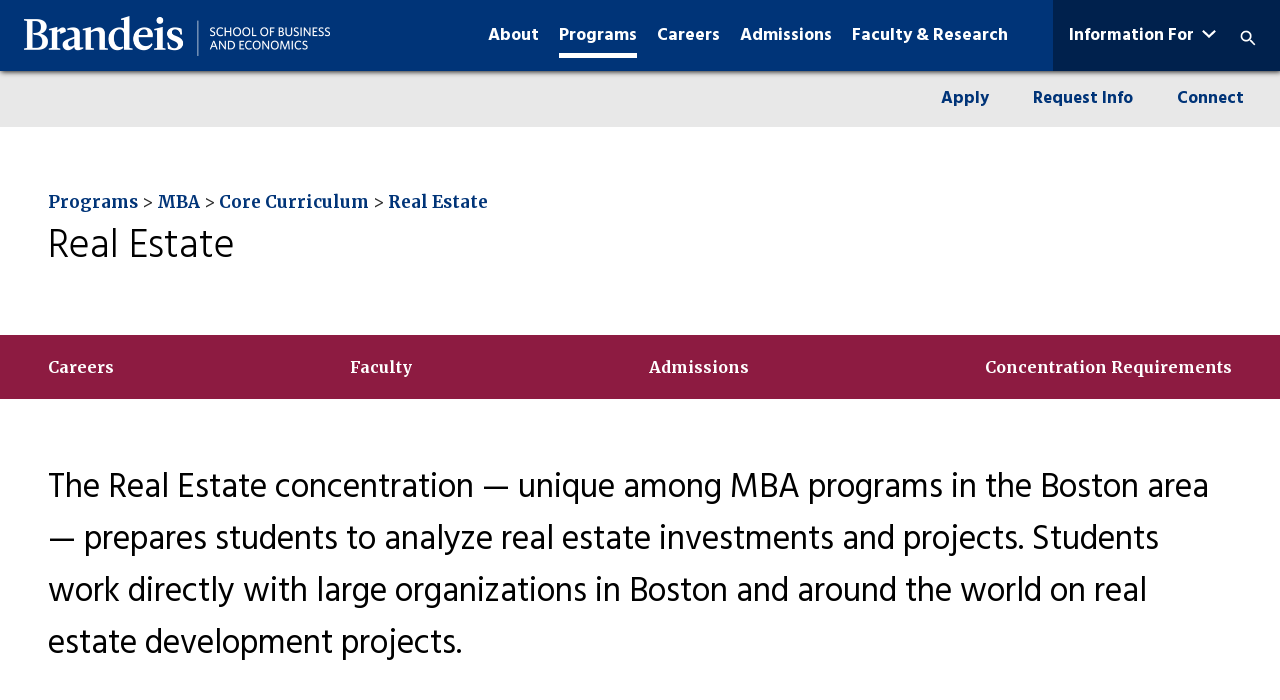

--- FILE ---
content_type: text/html; charset=UTF-8
request_url: https://www.brandeis.edu/global/academics/mba/curriculum/real-estate.html
body_size: 62165
content:
<!DOCTYPE html>
<html xmlns="http://www.w3.org/1999/xhtml" lang="en">
	<head>
		<title>Real Estate</title>
		
        
    <meta charset="utf-8"/>
    <meta content="ie=edge" http-equiv="x-ua-compatible"/>
    <meta content="Apply coursework in big data, international real estate and credit risk analysis to a multitude of opportunities in development, finance and marketing." name="description"/>
    <meta content="width=device-width,initial-scale=1,minimum-scale=1" name="viewport"/>
    <link href="../../../_files/img/favicon.png" rel="icon" type="image/png"/>
    <link href="https://fonts.googleapis.com/css?family=Merriweather:400,300,700" rel="stylesheet"/>
    <link href="https://fonts.googleapis.com/css?family=Hind:300,400,500,600,700" rel="stylesheet"/>
    <style>
    svg:not(:root) {
        display: none;
    }
    </style>
    <link href="../../../_files/css/style.css" rel="stylesheet"/>
    <link href="../../../_files/css/style-overrides.css" rel="stylesheet"/>
    <script type="text/javascript">
        var htmlTag = document.documentElement;
        htmlTag.className += ' js';
    </script>

        
            <meta content="https://www.brandeis.edu/global/images/faculty/edward-bayone2.jpg" property="og:image"/>
    <meta content="Real Estate" property="og:title"/>
            <meta content="Apply coursework in big data, international real estate and credit risk analysis to a multitude of opportunities in development, finance and marketing." property="og:description"/>
        <meta content="summary" name="twitter:card"/>
    <meta content="@brandeisibs" name="twitter:site"/>  



            <!-- Start of Async Drift Code --><script>!function() { var t; if (t = window.driftt = window.drift = window.driftt || [], !t.init) return t.invoked ? void (window.console && console.error && console.error("Drift snippet included twice.")) : (t.invoked = !0, t.methods = [ "identify", "config", "track", "reset", "debug", "show", "ping", "page", "hide", "off", "on" ], t.factory = function(e) { return function() { var n; return n = Array.prototype.slice.call(arguments), n.unshift(e), t.push(n), t; }; }, t.methods.forEach(function(e) { t[e] = t.factory(e); }), t.load = function(t) { var e, n, o, i; e = 3e5, i = Math.ceil(new Date() / e) * e, o = document.createElement("script"), o.type = "text/javascript", o.async = !0, o.crossorigin = "anonymous", o.src = "https://js.driftt.com/include/" + i + "/" + t + ".js", n = document.getElementsByTagName("script")[0], n.parentNode.insertBefore(o, n); }); }(); drift.SNIPPET_VERSION = '0.3.1'; drift.load('2n8at3etzsz3');</script><!-- End of Async Drift Code -->

	</head>
	<body>

        
<noscript>
    <iframe height="0" src="https://www.googletagmanager.com/ns.html?id=GTM-M5WJKCT" style="display:none;visibility:hidden" width="0"></iframe></noscript>
<script>
    
    (function(w,d,s,l,i){w[l]=w[l]||[];w[l].push({'gtm.start':
new Date().getTime(),event:'gtm.js'});var f=d.getElementsByTagName(s)[0],
j=d.createElement(s),dl=l!='dataLayer'?'&l='+l:'';j.async=true;j.src=
'https://www.googletagmanager.com/gtm.js?id='+i+dl;f.parentNode.insertBefore(j,f);
})(window,document,'script','dataLayer','GTM-M5WJKCT');
    
</script>

		<a class="skip button button--teal" href="#skip-content">Skip to content</a>
		                                            

<header class="header">
        <div class="header__small__wrap">
        <h1 class="hide">Brandeis International Business School</h1>
        <a class="header__logo" href="../../../index.html">
            <span class="wordmark">
                <img alt="IBS wordmark" src="../../../_files/img/wordmark.png"/>
            </span>
        </a>
        <div class="header__group">
            <button class="header__toggle header__toggle--search toggle-search">
                <span class="hide">Search</span>
                <span class="header__toggle--inactive">
                    <span class="svgstore svgstore--search">
                         <svg height="0" width="0"><use xlink:href="../../../_files/img/svgstore.svg#search"
                        xmlns:xlink="http://www.w3.org/1999/xlink"></use></svg> 
                    </span>
                </span>
                <span class="header__toggle--active">
                    <span class="svgstore svgstore--close">
                         <svg height="0" width="0"><use xlink:href="../../../_files/img/svgstore.svg#close"
                        xmlns:xlink="http://www.w3.org/1999/xlink"></use></svg> 
                    </span>
                </span>
            </button>
            <form action="https://www.brandeis.edu/global/search/index.html" class="header__search__form">
                <label class="hide" for="small__search">Search</label>
                <input name="cx" type="hidden" value="014453177315759626914:x79taswc0q8"/>
            	<input name="cof" type="hidden" value="FORID:11"/>
				<input name="ie" type="hidden" value="UTF-8"/>
                <input class="search__input" id="small__search" name="q" type="text"/>
                <button class="search__button" type="submit">
                    <span class="hide">Search</span>
                    <span class="svgstore svgstore--search">
                         <svg height="0" width="0"><use xlink:href="../../../_files/img/svgstore.svg#search"
                        xmlns:xlink="http://www.w3.org/1999/xlink"></use></svg> 
                    </span>
                </button>
            </form>
            <button class="header__toggle header__toggle--menu toggle-menu">
                <span class="hide">Menu</span>
                <span class="header__toggle--inactive">
                    <span class="svgstore svgstore--menu">
                         <svg height="0" width="0"><use xlink:href="../../../_files/img/svgstore.svg#menu"
                        xmlns:xlink="http://www.w3.org/1999/xlink"></use></svg> 
                    </span>
                </span>
                <span class="header__toggle--active">
                    <span class="svgstore svgstore--close">
                         <svg height="0" width="0"><use xlink:href="../../../_files/img/svgstore.svg#close"
                        xmlns:xlink="http://www.w3.org/1999/xlink"></use></svg> 
                    </span>
                </span>
            </button>
        </div>
    </div>
        <nav class="nav ">
        <ul aria-label="navigation" class="nav__list">
                                                                                                                                        <li class="nav__item">
                    <a class="nav__link" href="../../../about/index.html">About</a>
                                            <a class="nav__link-toggle" href="#">
                            <span class="hide">Toggle</span>
                            <span class="menu__sub-toggle__icon menu__sub-toggle__icon--inactive">
                                <span class="svgstore svgstore--chevron-down">
                                     <svg height="0" width="0"><use xlink:href="../../../_files/img/svgstore.svg#chevron-down" xmlns:xlink="http://www.w3.org/1999/xlink"></use></svg> 
                                </span>
                            </span>
                            <span class="menu__sub-toggle__icon menu__sub-toggle__icon--active">
                                <span class="svgstore svgstore--chevron-up">
                                     <svg height="0" width="0"><use xlink:href="../../../_files/img/svgstore.svg#chevron-up" xmlns:xlink="http://www.w3.org/1999/xlink"></use></svg> 
                                </span>
                            </span>
                        </a>
                                                            <ul class="subnav__list columns-1">
                                                                                                                                                                                        <li class="subnav__item">
                                                                            <a class="subnav__link" href="../../../about/experiential-learning/index.html">Experiential Learning</a>
                                                                                                        </li>
                                                                                                                                                                                            <li class="subnav__item">
                                                                            <a class="subnav__link" href="../../../admissions/rankings.html">Rankings and Statistics</a>
                                                                                                        </li>
                                                                                                                                                                                            <li class="subnav__item">
                                                                            <a class="subnav__link" href="https://www.brandeis.edu/global/student-life/index.html">Student Life</a>
                                                                                                        </li>
                                                                                                                                                                                            <li class="subnav__item">
                                                                            <a class="subnav__link" href="https://www.brandeis.edu/global/about/centers/index.html">Centers and Initiatives</a>
                                                                                                        </li>
                                                                                                                                                                                            <li class="subnav__item">
                                                                            <a class="subnav__link" href="../../../about/dean/index.html">Our Dean</a>
                                                                                                        </li>
                                                                                                                                                                                            <li class="subnav__item">
                                                                            <a class="subnav__link" href="../../../news/index.html">News &amp; Media</a>
                                                                                                        </li>
                                                                                                                                                                                            <li class="subnav__item">
                                                                            <a class="subnav__link" href="//www.brandeis.edu/about/index.html">Brandeis University</a>
                                                                                                        </li>
                                                                                                                        </ul>
                </li>
                                                                                                                                    <li class="nav__item">
                    <a class="nav__link active" href="../../index.html">Programs</a>
                                            <a class="nav__link-toggle" href="#">
                            <span class="hide">Toggle</span>
                            <span class="menu__sub-toggle__icon menu__sub-toggle__icon--inactive">
                                <span class="svgstore svgstore--chevron-down">
                                     <svg height="0" width="0"><use xlink:href="../../../_files/img/svgstore.svg#chevron-down" xmlns:xlink="http://www.w3.org/1999/xlink"></use></svg> 
                                </span>
                            </span>
                            <span class="menu__sub-toggle__icon menu__sub-toggle__icon--active">
                                <span class="svgstore svgstore--chevron-up">
                                     <svg height="0" width="0"><use xlink:href="../../../_files/img/svgstore.svg#chevron-up" xmlns:xlink="http://www.w3.org/1999/xlink"></use></svg> 
                                </span>
                            </span>
                        </a>
                                                            <ul class="subnav__list columns-1">
                                                                                                                                                                                        <li class="subnav__item">
                                                                            <a class="subnav__link" href="../../ma/index.html">MA</a>
                                                                                                        </li>
                                                                                                                                                                                            <li class="subnav__item">
                                                                            <a class="subnav__link" href="../index.html">MBA</a>
                                                                                                        </li>
                                                                                                                                                                                            <li class="subnav__item">
                                                                            <a class="subnav__link" href="../../msba/index.html">MSBA</a>
                                                                                                        </li>
                                                                                                                                                                                            <li class="subnav__item">
                                                                            <a class="subnav__link" href="../../msf/index.html">MSF</a>
                                                                                                        </li>
                                                                                                                                                                                            <li class="subnav__item">
                                                                            <a class="subnav__link" href="../../phd/index.html">PhD</a>
                                                                                                        </li>
                                                                                                                                                                                            <li class="subnav__item">
                                                                            <a class="subnav__link" href="../../../undergraduates/index.html">Undergraduate Programs</a>
                                                                                                        </li>
                                                                                                                        </ul>
                </li>
                                                                                                                            <li class="nav__item">
                    <a class="nav__link" href="../../../careers/index.html">Careers</a>
                                            <a class="nav__link-toggle" href="#">
                            <span class="hide">Toggle</span>
                            <span class="menu__sub-toggle__icon menu__sub-toggle__icon--inactive">
                                <span class="svgstore svgstore--chevron-down">
                                     <svg height="0" width="0"><use xlink:href="../../../_files/img/svgstore.svg#chevron-down" xmlns:xlink="http://www.w3.org/1999/xlink"></use></svg> 
                                </span>
                            </span>
                            <span class="menu__sub-toggle__icon menu__sub-toggle__icon--active">
                                <span class="svgstore svgstore--chevron-up">
                                     <svg height="0" width="0"><use xlink:href="../../../_files/img/svgstore.svg#chevron-up" xmlns:xlink="http://www.w3.org/1999/xlink"></use></svg> 
                                </span>
                            </span>
                        </a>
                                                            <ul class="subnav__list columns-1">
                                                                                                                                                                                        <li class="subnav__item">
                                                                            <a class="subnav__link" href="../../../careers/index.html">Career Strategies Center</a>
                                                                                                        </li>
                                                                                                                                                                                                    <li class="subnav__item">
                                                                            <a class="subnav__link" href="../../../careers/index.html#outcomes">Career Outcomes</a>
                                                                                                        </li>
                                                                                                                                                                                            <li class="subnav__item">
                                                                            <a class="subnav__link" href="../../../about/experiential-learning/internships-field-projects/index.html">Internships &amp; Field Projects</a>
                                                                                                        </li>
                                                                                                                                                                                            <li class="subnav__item">
                                                                            <a class="subnav__link" href="../../../careers/coaching.html">Personalized Career Coaching</a>
                                                                                                        </li>
                                                                                                                                                                                            <li class="subnav__item">
                                                                            <a class="subnav__link" href="../../../alumni/alumni-profiles.html">Alumni Success</a>
                                                                                                        </li>
                                                                                                                        </ul>
                </li>
                                                                                                                            <li class="nav__item">
                    <a class="nav__link" href="../../../admissions/index.html">Admissions</a>
                                            <a class="nav__link-toggle" href="#">
                            <span class="hide">Toggle</span>
                            <span class="menu__sub-toggle__icon menu__sub-toggle__icon--inactive">
                                <span class="svgstore svgstore--chevron-down">
                                     <svg height="0" width="0"><use xlink:href="../../../_files/img/svgstore.svg#chevron-down" xmlns:xlink="http://www.w3.org/1999/xlink"></use></svg> 
                                </span>
                            </span>
                            <span class="menu__sub-toggle__icon menu__sub-toggle__icon--active">
                                <span class="svgstore svgstore--chevron-up">
                                     <svg height="0" width="0"><use xlink:href="../../../_files/img/svgstore.svg#chevron-up" xmlns:xlink="http://www.w3.org/1999/xlink"></use></svg> 
                                </span>
                            </span>
                        </a>
                                                            <ul class="subnav__list columns-1">
                                                                                                                                                                                                <li class="subnav__item">
                                                                            <a class="subnav__link" href="https://www.brandeis.edu/global/application.html" target="_blank">Apply</a>
                                                                                                        </li>
                                                                                                                                                                                            <li class="subnav__item">
                                                                            <a class="subnav__link" href="../../../admissions/financial-aid.html">Scholarships</a>
                                                                                                        </li>
                                                                                                                                                                                            <li class="subnav__item">
                                                                            <a class="subnav__link" href="../../../student-insights/index.html">Student Insights</a>
                                                                                                        </li>
                                                                                                                                                                                                    <li class="subnav__item">
                                                                            <a class="subnav__link" href="../../../admissions/contact-us.html#events">Events</a>
                                                                                                        </li>
                                                                                                                                                                                            <li class="subnav__item">
                                                                            <a class="subnav__link" href="../../../admissions/contact-us.html">Contact Us</a>
                                                                                                        </li>
                                                                                                                        </ul>
                </li>
                                                                                                                            <li class="nav__item">
                    <a class="nav__link" href="../../../faculty/index.html">Faculty &amp; Research</a>
                                            <a class="nav__link-toggle" href="#">
                            <span class="hide">Toggle</span>
                            <span class="menu__sub-toggle__icon menu__sub-toggle__icon--inactive">
                                <span class="svgstore svgstore--chevron-down">
                                     <svg height="0" width="0"><use xlink:href="../../../_files/img/svgstore.svg#chevron-down" xmlns:xlink="http://www.w3.org/1999/xlink"></use></svg> 
                                </span>
                            </span>
                            <span class="menu__sub-toggle__icon menu__sub-toggle__icon--active">
                                <span class="svgstore svgstore--chevron-up">
                                     <svg height="0" width="0"><use xlink:href="../../../_files/img/svgstore.svg#chevron-up" xmlns:xlink="http://www.w3.org/1999/xlink"></use></svg> 
                                </span>
                            </span>
                        </a>
                                                            <ul class="subnav__list columns-1">
                                                                                                                                                                                        <li class="subnav__item">
                                                                            <a class="subnav__link" href="../../../faculty/research/index.html">Research</a>
                                                                                                        </li>
                                                                                                                                                                                                    <li class="subnav__item">
                                                                            <a class="subnav__link" href="https://scholarworks.brandeis.edu/esploro/search/researchers?unit=01BRAND_INST___CC43100&amp;page=1&amp;institution=01BRAND_INST&amp;query=*&amp;scope=all" target="_blank">Faculty Directory</a>
                                                                                                        </li>
                                                                                                                                                                                            <li class="subnav__item">
                                                                            <a class="subnav__link" href="../../../faculty/open-faculty-positions.html">Open Faculty Positions</a>
                                                                                                        </li>
                                                                                                                        </ul>
                </li>
                                                    <li class="nav__item infolinks">
                    <a class="nav__link" href="#">Information For</a>
                    <a class="nav__link-toggle" href="#">
                        <span class="hide">Toggle</span>
                        <span class="menu__sub-toggle__icon menu__sub-toggle__icon--inactive">
                            <span class="svgstore svgstore--chevron-down">
                                 <svg height="0" width="0"><use xlink:href="../../../_files/img/svgstore.svg#chevron-down"
                                xmlns:xlink="http://www.w3.org/1999/xlink"></use></svg> 
                            </span>
                        </span>
                        <span class="menu__sub-toggle__icon menu__sub-toggle__icon--active">
                            <span class="svgstore svgstore--chevron-up">
                                 <svg height="0" width="0"><use xlink:href="../../../_files/img/svgstore.svg#chevron-up"
                                xmlns:xlink="http://www.w3.org/1999/xlink"></use></svg> 
                            </span>
                        </span>
                    </a>
                    <ul class="subnav__list">
                                                                                                                                <li class="subnav__item">
                                <a class="subnav__link" href="../../../undergraduates/index.html">Undergraduates</a>
                            </li>
                                                                                                                                <li class="subnav__item">
                                <a class="subnav__link" href="https://www.brandeis.edu/global/current-students/index.html">Current Students</a>
                            </li>
                                                                                                                                <li class="subnav__item">
                                <a class="subnav__link" href="../../../alumni/index.html">Alumni &amp; Friends</a>
                            </li>
                                                                                                                                <li class="subnav__item">
                                <a class="subnav__link" href="https://www.brandeis.edu/global/recruiters/index.html">Employers</a>
                            </li>
                                                                                                                                <li class="subnav__item">
                                <a class="subnav__link" href="../../../faculty-staff-resources/index.html">Faculty &amp; Staff</a>
                            </li>
                                            </ul>
                </li>
                    </ul>
                <ul class="topbar__list">
                            <li class="topbar__dropdown">
                    <a class="topbar__dropdown__toggle" href="#">
                        <span class="topbar__dropdown__icon">
                            <span class="svgstore svgstore--chevron-down">
                                 <svg height="0" width="0"><use xlink:href="../../../_files/img/svgstore.svg#chevron-down"
                                xmlns:xlink="http://www.w3.org/1999/xlink"></use></svg> 
                                </span>
                    </span> Information For
                    </a>
                    <ul class="topbar__dropdown__list">
                                                                                                                                <li class="topbar__dropdown__item">
                                <a class="topbar__dropdown__link button button--text" href="../../../undergraduates/index.html">Undergraduates</a>
                            </li>
                                                                                                                                <li class="topbar__dropdown__item">
                                <a class="topbar__dropdown__link button button--text" href="https://www.brandeis.edu/global/current-students/index.html">Current Students</a>
                            </li>
                                                                                                                                <li class="topbar__dropdown__item">
                                <a class="topbar__dropdown__link button button--text" href="../../../alumni/index.html">Alumni &amp; Friends</a>
                            </li>
                                                                                                                                <li class="topbar__dropdown__item">
                                <a class="topbar__dropdown__link button button--text" href="https://www.brandeis.edu/global/recruiters/index.html">Employers</a>
                            </li>
                                                                                                                                <li class="topbar__dropdown__item">
                                <a class="topbar__dropdown__link button button--text" href="../../../faculty-staff-resources/index.html">Faculty &amp; Staff</a>
                            </li>
                                            </ul>
                </li>
                                    <li class="topbar__search">
                <form action="https://www.brandeis.edu/global/search/index.html" class="search__form">
                    <label class="hide" for="large__search">Search</label>
                    <input name="cx" type="hidden" value="014453177315759626914:x79taswc0q8"/>
    			    <input name="cof" type="hidden" value="FORID:11"/>
				    <input name="ie" type="hidden" value="UTF-8"/>
                    <input class="search__input" id="large__search" name="q" type="text"/>
                    <button class="search__button" type="submit">
                        <span class="hide">Search</span>
                        <span class="svgstore svgstore--search">
                             <svg height="0" width="0"><use xlink:href="../../../_files/img/svgstore.svg#search"
                            xmlns:xlink="http://www.w3.org/1999/xlink"></use></svg> 
                        </span>
                    </button>
                </form>
            </li>
            <li class="topbar__list__item">
                <button class="topbar__list__link--search toggle-search">
                    <span class="hide">Search</span>
                    <span class="topbar__list__link__inactive">
                        <span class="svgstore svgstore--search">
                             <svg height="0" width="0"><use xlink:href="../../../_files/img/svgstore.svg#search"
                            xmlns:xlink="http://www.w3.org/1999/xlink"></use></svg> 
                        </span>
                    </span>
                    <span class="topbar__list__link__active">
                        <span class="svgstore svgstore--close">
                             <svg height="0" width="0"><use xlink:href="../../../_files/img/svgstore.svg#close"
                            xmlns:xlink="http://www.w3.org/1999/xlink"></use></svg> 
                        </span>
                    </span>
                </button>
            </li>
        </ul>
    </nav>
        </header>



		
                                        
                    <div class="module hero no-banner ">
        <div class="wrap">
            <div class="module__container">
                                                        <div class="breadcrumbs">
                                                                            
                                                                                                                                                                                                                                                                                                                                                                                                                                                                                                                                                                                                                                                                                                <a href="../../index.html">Programs</a>
                                                                    &#62;
                                                                                                                                                                                                                                                                        <a href="../index.html">MBA</a>
                                                                    &#62;
                                                                                                                                                                                                                                                                        <a href="index.html">Core Curriculum</a>
                                                                    &#62;
                                                                                                                                                                                                                                            <a href="real-estate.html">Real Estate</a>
                                                                                                        </div>
                                                <h2>Real Estate</h2>
                                                                            </div>
        </div>
    </div>
                                    <div class="hero__subpage__content static" style="margin-bottom:0 !important">
    		<div class="wrap">
    			<ul class="hero__subpage__list">
                                                                                                				        <li class="hero__subpage__item"><a class="hero__subpage__link" href="#careers">Careers</a></li>
                                                                                                                        				        <li class="hero__subpage__item"><a class="hero__subpage__link" href="#faculty">Faculty</a></li>
                                                                                                                        				        <li class="hero__subpage__item"><a class="hero__subpage__link" href="#admissions">Admissions</a></li>
                                                                                                                        				        <li class="hero__subpage__item"><a class="hero__subpage__link" href="#requirements">Concentration Requirements</a></li>
                                                			</ul>
    		</div>
    	</div>
                    <div class="link-bar ">
            <ul>
                                                                                                                                                                                                                                                                                                                      <li>
                            <a href="../../../application.html">Apply</a>
                                                    </li>
                                                                                                                                                                                                                                                                                                                                          <li>
                            <a href="https://www.brandeis.edu/global/academics/request-for-information.html">Request Info</a>
                                                    </li>
                                                                                                                                                                                                                                                                                                                                          <li>
                            <a href="../../../admissions/contact-us.html">Connect</a>
                                                    </li>
                                                </ul>
        </div>
    
		






                            
                                                                                                                                   <div class="body body--white">
                                    <div class=" module ">
                            <div class="wrap">
        		<div class="module__container">
                                                                                    			    <div class="p--xlarge">The Real Estate concentration &#8212; unique among MBA programs in the Boston area &#8212; prepares students to analyze real estate investments and projects. Students work directly with large organizations in Boston and around the world on real estate development projects.</div>
                                                		</div>
        	</div>
        </div>
            
        </div>
    
                                                                                                                                                               <div class="body ">
                    <div class=" module--top module--gray-light ">
            <section class="wrap">
        		            <a class="anchor" name="careers"></a>
                                                		    <h3 class="home__heading "><span class="home__heading--dash"></span>Careers in Real Estate Finance</h3>
                                                                            <div class="p--small"><p>Real estate careers include work on capital raising, financial analysis, real estate development, market research, leasing and urban planning. Graduates have been hired by companies including Jones Lang LaSalle, National Development, Citigroup, and Cushman and Wakefield.</p></div>
                    		<div class="grid module--small">
                                            <div class="image-blocks listing__container listing--large">
                                                                                                                                                                               				<div class="listing__item">
                                                                                                            <a href="../../../alumni/ma/ba-ma/johanna-silverio.html">
                                                                        <div>
                                        <img alt="Johanna Silverio" class="module__image__height center" src="../../../images/alumni/headshots/bama-johanna-silverio.jpg"/>
                                    </div>
                                                                            </a>
                                                                                                    <div class="module__text">
                                                                                                                                                            <a class="module__heading__link" href="../../../alumni/ma/ba-ma/johanna-silverio.html">
                                                    					        <p class="module__heading">Johanna Silverio BA/MA '08, MBA '11: Three degrees for one alumna</p>
                                                                                    </a>
                                                                                                                                                                                                                                                                                            <div class="module__wysiwyg">
                    					    <p><strong>Boston Financial Investment Management</strong></p>
<p>Asset Management Analyst</p>
                                        </div>
                                                                    </div>
            				</div>
                                                                                                                                                           				<div class="listing__item">
                                                                                                            <a href="../../../alumni/mba/pia-achterberg.html">
                                                                        <div>
                                        <img alt="Pia Achterberg" class="module__image__height center" src="../../../images/alumni/headshots/mba-pia-layon-square.jpg"/>
                                    </div>
                                                                            </a>
                                                                                                    <div class="module__text">
                                                                                                                                                            <a class="module__heading__link" href="../../../alumni/mba/pia-achterberg.html">
                                                    					        <p class="module__heading">Pia Achterberg, MBA '10: A versatile leader who knows her strengths</p>
                                                                                    </a>
                                                                                                                                                                                                                                                                                            <div class="module__wysiwyg">
                    					    <p><strong>The TJX Companies, Inc.</strong></p>
<p>Senior Financial Analyst</p>
                                        </div>
                                                                    </div>
            				</div>
                                			</div>
        		</div>
                                                                	</section>
        </div>
            
        </div>
    
                                                                                                                                           <div class="body body--white">
                    <div class=" module ">
            <section class="wrap">
        		            <a class="anchor" name="faculty"></a>
                                                		    <h3 class="home__heading "><span class="home__heading--dash"></span>Faculty Spotlight: Edward Bayone</h3>
                                            		<div class="grid__container grid__container--wide">
                                        <div class="grid__item grid__item--2 grid__item--wide">
                                                                        <div class="captioned-image ">
                            <img alt="" src="../../../images/faculty/edward-bayone2.jpg"/>
                                </div>
                                                </div>
                                			<div class="grid__item grid__item--2 grid__item--wide">
            				<p><a href="https://scholarworks.brandeis.edu/esploro/profile/edward_bayone/overview?institution=01BRAND_INST">Edward Bayone</a> is the Earle W. Kazis Professor of the Practice of Finance and International Real Estate. He was CCO and executive vice president of BankBoston and its successor firm, FleetBoston Financial.</p>
<p>He serves on the board of Brightwood Capital Advisors, which manages several funds that provide credit to small and medium-sized businesses. At Brandeis IBS, graduate students have voted him "Teacher of the Year" four times.</p>
            			</div>
                            		</div>
                                        		                                	<ul class="ul--plain">
            <li>
    		                                                                                                    <a class="button--arrow" href="../../../faculty/index.html">Meet Our Faculty</a>
                                        </li>
    	</ul>
            	</section>
        </div>
            
        </div>
    
                                                                                                                                           <div class="body ">
                    <div class=" module module--gray-light ">
            <section class="wrap">
        		            <a class="anchor" name="requirements"></a>
                                                		    <h3 class="home__heading "><span class="home__heading--dash"></span>Concentration Requirements</h3>
                                                                            <div class="p--small"><p>The MBA concentration in Real Estate is completed through 20 credits of courses (usually in two years) across the groups listed below.&#160;These credits may also be counted toward fulfilment of other concentrations or the MBA core requirements. Excess credits in foundation courses are counted toward the electives requirement.</p></div>
                    		    <div class="accordion__group">
                                                                                                       <div class="accordion ">
                <a class="accordion__toggle" href="#" role="button">
                    <span aria-hidden="true">
                        <div class="accordion__icon accordion__icon--inactive">
                            <span class="svgstore svgstore--plus">
                                <svg height="0" width="0">
                                    <use xlink:href="../../../_files/img/svgstore.svg#plus" xmlns:xlink="http://www.w3.org/1999/xlink"/>
                                </svg>
                            </span>
                        </div>
                        <div class="accordion__icon accordion__icon--active">
                            <span class="svgstore svgstore--minus">
                                <svg height="0" width="0">
                                    <use xlink:href="../../../_files/img/svgstore.svg#minus" xmlns:xlink="http://www.w3.org/1999/xlink"/>
                                </svg>
                            </span>
                        </div>
                    </span>
                                            Real Estate Foundation Courses (6 credits required)
                                                        </a>
                                    <div class="accordion__content" tabindex="0">
                        <ul>
<li>BUS 235f: Real Estate Fundamentals (2 credits)</li>
<li>BUS 225f: Real Estate Finance (2 credits)</li>
<li>FIN 242f: Credit Risk Analysis I (2 credits)</li>
</ul>
                    </div>
                            </div>
                                                                                                       <div class="accordion ">
                <a class="accordion__toggle" href="#" role="button">
                    <span aria-hidden="true">
                        <div class="accordion__icon accordion__icon--inactive">
                            <span class="svgstore svgstore--plus">
                                <svg height="0" width="0">
                                    <use xlink:href="../../../_files/img/svgstore.svg#plus" xmlns:xlink="http://www.w3.org/1999/xlink"/>
                                </svg>
                            </span>
                        </div>
                        <div class="accordion__icon accordion__icon--active">
                            <span class="svgstore svgstore--minus">
                                <svg height="0" width="0">
                                    <use xlink:href="../../../_files/img/svgstore.svg#minus" xmlns:xlink="http://www.w3.org/1999/xlink"/>
                                </svg>
                            </span>
                        </div>
                    </span>
                                            Real Estate Electives (10 credits)
                                                        </a>
                                    <div class="accordion__content" tabindex="0">
                        <ul>
<li><span>BUS 211a Foundations of Data Analytics (4 credits)</span></li>
<li><span>BUS 212a Advance Data Analytics&#160;(4 credits)</span></li>
<li><span>BUS 238f Real Estate Development&#160;(2 credits)</span></li>
<li><span>BUS 253a Marketing Research&#160;(4 credits)</span></li>
<li><span>FIN 261a Fixed Income Securities</span></li>
<li><span>BUS 297c Leadership Internships in Social Impact Organizations (2 credits)*<br/>* requires Program Director approval</span></li>
</ul>
                    </div>
                            </div>
                                                                                                       <div class="accordion ">
                <a class="accordion__toggle" href="#" role="button">
                    <span aria-hidden="true">
                        <div class="accordion__icon accordion__icon--inactive">
                            <span class="svgstore svgstore--plus">
                                <svg height="0" width="0">
                                    <use xlink:href="../../../_files/img/svgstore.svg#plus" xmlns:xlink="http://www.w3.org/1999/xlink"/>
                                </svg>
                            </span>
                        </div>
                        <div class="accordion__icon accordion__icon--active">
                            <span class="svgstore svgstore--minus">
                                <svg height="0" width="0">
                                    <use xlink:href="../../../_files/img/svgstore.svg#minus" xmlns:xlink="http://www.w3.org/1999/xlink"/>
                                </svg>
                            </span>
                        </div>
                    </span>
                                            Real Estate Practicum (4 credits)
                                                        </a>
                                    <div class="accordion__content" tabindex="0">
                        <ul>
<li>BUS 293a Field Project in Real Estate (4 credits)</li>
</ul>
                    </div>
                            </div>
            </div>
                                                                	</section>
        </div>
            
        </div>
    
                                                                                                                                           <div class="body body--white">
                    <div class="module ">
                        <a class="anchor" name="real estate initiative"></a>
                <section class="wrap">
                                                	    <h3 class="home__heading "><span class="home__heading--dash"></span>Real Estate Initiative</h3>
                                                                            <div class="p--small"><p><span class="s1">The Real Estate Program at the&#160;School of Business and Economics prepares students for successful real estate careers in both the Northeast region and around the globe.</span></p>
<p class="p2"><span class="s2">As one of the most valuable asset classes in the world, real estate offers students a wide variety of rewarding career paths. Brandeis students can secure jobs in acquisitions, development, portfolio management, asset management, urban planning and more.</span></p></div>
                    		<div class="module__divider">
                                                                                                                                                                                               		</div>
                                                	<ul class="ul--plain">
            <li>
    		                                                                                                    <a class="button--arrow" href="../../../about/centers/real-estate/index.html">Read More</a>
                                        </li>
    	</ul>
            	</section>
        </div>
            
        </div>
    
                                                                                                                                           <div class="body ">
                    <div class="module module--gray-light ">
                        <a class="anchor" name="admissions"></a>
                <section class="wrap">
                                                	    <h3 class="home__heading "><span class="home__heading--dash"></span>Admissions</h3>
                                                                            <div class="p--small"><p>The School of Business and Economics Admissions team looks forward to working with you during the application process. We encourage you to <a href="../../../admissions/contact-us.html">contact us</a> if you have questions.</p>
<p>Are you ready to get started? Request more information or begin applying today.</p></div>
                    		<div class="module__divider">
                                                                                                                                                                                               		</div>
                                                	<ul class="ul--plain">
            <li>
    		                                                                                                                                                                                  <a class="button--arrow" href="https://www.brandeis.edu/global/academics/request-for-information.html">Request Info</a>
                                                                                                                                                                                                                  </li><li>
                                        <a class="button--arrow" href="../../../application.html">Apply</a>
                                                                                                                                                                                                                  </li><li>
                                        <a class="button--arrow" href="../../../admissions/contact-us.html">Connect</a>
                                        </li>
    	</ul>
            	</section>
        </div>
            
        </div>
    
        












		<footer>
<div class="footer__top">
<div class="grid__container">
<div class="footer__grid--large">
<ul class="footer__social">
<li class="footer__social__item"><a class="footer__social__link" href="https://twitter.com/BrandeisBiz" rel="noopener" target="_blank"><span class="hide">Twitter</span> <span class="svgstore svgstore--twitter"><svg width="0" height="0">
                                                                        <use xlink:href="../../../_files/img/svgstore.svg#twitter"></use>
                                                                </svg></span></a></li>
<li class="footer__social__item"><a class="footer__social__link" href="https://www.facebook.com/brandeisbusiness" rel="noopener" target="_blank"><span class="hide">Facebook</span> <span class="svgstore svgstore--facebook"><svg width="0" height="0">
                                                                        <use xlink:href="../../../_files/img/svgstore.svg#facebook"></use>
                                                                </svg></span></a></li>
<li class="footer__social__item"><a class="footer__social__link" href="https://www.instagram.com/BrandeisBusiness/?hl=en" rel="noopener" target="_blank"><span class="hide">Instagram</span> <span class="svgstore svgstore--instagram"><svg width="0" height="0">
                                                                        <use xlink:href="../../../_files/img/svgstore.svg#instagram"></use>
                                                                </svg></span></a></li>
<li class="footer__social__item"><a class="footer__social__link" href="https://www.youtube.com/c/brandeisinternationalbusinessschool" rel="noopener" target="_blank"><span class="hide">YouTube</span> <span class="svgstore svgstore--youtube"><svg width="0" height="0">
                                                                        <use xlink:href="../../../_files/img/svgstore.svg#youtube"></use>
                                                                </svg></span></a></li>
<li class="footer__social__item"><a class="footer__social__link" href="https://www.brandeis.edu/global/wechat.html"><span class="hide">WeChat</span> <span class="svgstore svgstore--wechat"><svg width="0" height="0">
                                                                        <use xlink:href="../../../_files/img/svgstore.svg#wechat"></use>
                                                                </svg></span></a></li>
</ul>
</div>
<div class="footer__grid--small">
<ul class="footer__cta footer__cta--first">
<li><a class="button--link" href="../../../application.html" title="Apply link">Apply Now</a></li>
<li><a class="button--link" href="https://www.brandeis.edu/global/academics/request-for-information.html">Request<br/> Information</a></li>
</ul>
</div>
<div class="footer__grid--small">
<ul class="footer__cta footer__cta--last">
<li><a class="button--link" href="../../../admissions/contact-us.html#events">Plan a Visit to<br/> Campus</a></li>
<li><a class="button--link" href="https://giving.Brandeis.edu/business" rel="noopener" target="_blank">Make a Gift</a></li>
</ul>
</div>
</div>
</div>
<div class="footer__bottom">
<p>&#169; School of Business and Economics 2026</p>
<ul class="footer__bottom__list">
<li><a href="../../../privacy.html">Privacy Policy</a></li>
<li><a href="https://www.brandeis.edu/emergency/">Emergency Services</a></li>
<li><a href="https://www.brandeis.edu/humanresources/jobs/">Employment</a></li>
<li><a href="https://www.brandeis.edu/global/directory.html">Directory</a></li>
</ul>
<div class="footer__inline">
<p><span class="footer__inline--opt">415 South Street, Waltham, MA 02453</span> <span class="footer__inline--opt">(781) 736-7600</span> <span class="footer__inline--opt"><a href="mailto:globaladmissions@brandeis.edu">globaladmissions@brandeis.edu</a></span></p>
</div>
</div>
</footer>
		
	<script src="https://ajax.googleapis.com/ajax/libs/jquery/3.3.1/jquery.min.js"></script>
	<script async="async" src="https://apply.global.brandeis.edu/ping"></script>
    <script src="../../../_files/js/load-dynamic.js"></script>

		
	</body>
</html>

--- FILE ---
content_type: text/css
request_url: https://www.brandeis.edu/global/_files/css/style.css
body_size: 47459
content:
/*! Flickity v2.0.10
http://flickity.metafizzy.co
---------------------------------------------- */button,input[type=button],input[type=reset],input[type=submit]{-webkit-appearance:button}input[type=search],select{-webkit-appearance:none;-moz-appearance:none}a:hover,abbr[title]{text-decoration:underline}.grid__container:after,.module--alt:after,.story:after,.wrap:after{clear:both}.flickity-enabled{position:relative}.flickity-viewport{overflow:hidden;position:relative;height:100%}pre,textarea{overflow:auto}button,hr{overflow:visible}.flickity-slider{position:absolute;width:100%;height:100%}.flickity-enabled.is-draggable{-webkit-tap-highlight-color:transparent;tap-highlight-color:transparent;-webkit-user-select:none;-moz-user-select:none;-ms-user-select:none;user-select:none}.flickity-enabled.is-draggable .flickity-viewport{cursor:move;cursor:-webkit-grab;cursor:grab}.flickity-enabled.is-draggable .flickity-viewport.is-pointer-down{cursor:-webkit-grabbing;cursor:grabbing}.flickity-prev-next-button{position:absolute;top:50%;border:none;cursor:pointer;-webkit-transform:translateY(-50%);-ms-transform:translateY(-50%);transform:translateY(-50%)}.flickity-rtl .flickity-prev-next-button.previous{left:auto;right:10px}.flickity-rtl .flickity-prev-next-button.next{right:auto;left:10px}.flickity-prev-next-button:disabled{cursor:auto}[aria-controls],button{cursor:pointer}.flickity-prev-next-button svg{left:20%;top:20%}.flickity-page-dots{position:absolute;padding:0;margin:0;list-style:none;text-align:center;line-height:1}.flickity-rtl .flickity-page-dots{direction:rtl}.flickity-page-dots .dot{display:inline-block;border-radius:50%;cursor:pointer}details,img,img:after,main,summary{display:block}:root,[aria-disabled]{cursor:default}/*! sanitize.css v3.3.0 | CC0 1.0 Public Domain | github.com/10up/sanitize.css */abbr[title]{text-decoration:underline dotted}[hidden],audio:not([controls]),template{display:none}b,strong{font-weight:bolder}button::-moz-focus-inner,input::-moz-focus-inner{border:0;padding:0}button:-moz-focusring,input:-moz-focusring{outline:ButtonText dotted 1px}button,select{text-transform:none}html{-ms-overflow-style:-ms-autohiding-scrollbar;overflow-y:scroll;-webkit-text-size-adjust:100%}input{-webkit-border-radius:0}input[type=number]{width:auto}input[type=search]::-webkit-search-cancel-button,input[type=search]::-webkit-search-decoration{-webkit-appearance:none}progress{display:inline-block}svg:not(:root){overflow:hidden;display:inherit}textarea{resize:vertical}*,:after,:before{box-sizing:inherit;border-style:solid;border-width:0}*{font-size:inherit;line-height:inherit;font-variant-ligatures:none;margin:0;padding:0;background-repeat:no-repeat}:after,:before{text-decoration:inherit;vertical-align:inherit}button,input,select,textarea{font-family:inherit;font-style:inherit;font-weight:inherit;background-color:transparent;color:inherit}[tabindex],a,area,button,input,label,select,textarea{-ms-touch-action:manipulation;touch-action:manipulation}select::-ms-expand{display:none}select::-ms-value{color:currentColor}svg{fill:currentColor}[aria-busy=true]{cursor:progress}[hidden][aria-hidden=false]{clip:rect(0 0 0 0);display:inherit;position:absolute}[hidden][aria-hidden=false]:focus{clip:auto}:root{background-color:#fff;box-sizing:border-box;color:#000;font:66.66667% sans-serif}audio,canvas,iframe,img,svg,video{vertical-align:middle}[type=button],[type=date],[type=datetime-local],[type=datetime],[type=email],[type=month],[type=number],[type=password],[type=reset],[type=search],[type=submit],[type=tel],[type=text],[type=time],[type=url],[type=week],button,select,textarea{min-height:1.5em}code,kbd,pre,samp{font-family:monospace,monospace}nav ol,nav ul{list-style:none}small{font-size:75%}table{border-collapse:collapse;border-spacing:0}::-moz-selection{background-color:#b3d4fc;color:#fff;text-shadow:none}::selection{background-color:#b3d4fc;color:#fff;text-shadow:none}:root{font-size:100%;overflow-x:hidden;word-wrap:break-word}body:focus{outline:#4d90fe solid .125rem;outline-offset:-.125rem}.button--arrow:focus,.tag:focus{outline-offset:2px}input[type=radio]{border:.0625rem solid #58595b;border-radius:.5rem;background-color:#fff}input[type=radio]:checked{background:rgba(0,0,0,.75)}input[type=search]{appearance:none}img{max-width:100%;height:auto;position:relative}.svgstore svg,img:after{top:0;left:0;width:100%;height:100%}img:before{content:" "}img:after{content:attr(alt);color:#fff;position:absolute;background-color:#000}::-webkit-media-controls{display:none!important}.svgstore{display:block;position:relative;pointer-events:none}.svgstore svg{position:absolute}.anchor,.wrap--relative{position:relative}.svgstore--BoldLinkArrow{padding-bottom:108.69565%}.svgstore--Grad,.svgstore--Hired,.svgstore--Ranked{padding-bottom:57.60369%}.svgstore--alert,.svgstore--angle-left,.svgstore--angle-right{padding-bottom:100%}.svgstore--button-arrow-right{padding-bottom:108.69565%}.svgstore--chevron-down,.svgstore--chevron-up,.svgstore--close,.svgstore--comment,.svgstore--facebook,.svgstore--heart,.svgstore--instagram,.svgstore--linkedin{padding-bottom:100%}.svgstore--logo-nine{padding-bottom:12.21865%}.svgstore--menu,.svgstore--minus{padding-bottom:100%}.svgstore--mountain{padding-bottom:57.60369%}.svgstore--play-alt{padding-bottom:125%}.svgstore--play,.svgstore--plus,.svgstore--search,.svgstore--twitter,.svgstore--youtube{padding-bottom:100%}body{font-family:Merriweather,serif;font-size:1.125rem;line-height:1.555;color:#2e2e2e}.h1,.h2,.h3,.h4,.h5,.h6,h1,h2,h3,h4,h5,h6{color:#000}.h1 a,.h2 a,.h3 a,.h4 a,.h5 a,.h6 a,h1 a,h2 a,h3 a,h4 a,h5 a,h6 a{display:inline-block}.h1,h1{margin-top:5rem;margin-bottom:2.5rem;font-size:3.65rem;line-height:1.3}.h2,.h3,.h4,h2,h3,h4{margin-bottom:1.25rem}.h1,.h2,h1,h2{font-family:Hind,sans-serif}.h3,.h4,.h5,.h6,.p--sans-serif,h3,h4,h5,h6{font-family:Hind,sans-serif}.h2,h2{line-height:1.222;font-weight:300;font-size:2.125rem}.h3,h3{margin-top:0;font-size:1.595rem;line-height:1.29}.h3,.h4,h3,h4{font-weight:700}.h5,.h6,h5,h6,p{font-weight:400;margin-bottom:1.25rem}.h4,h4{margin-top:2.5rem;font-size:1.725rem;line-height:1.476}.h5,h5{font-size:1.46rem;line-height:1.277}.h5,.h6,h5,h6{margin-top:2.5rem}.h6,h6{font-size:1.195rem;line-height:1.3333}p{font-size:1rem;line-height:1.75;margin-top:1.25rem}p strong{font-weight:700}.author,.p--med{font-weight:400}.accordion__content,.accordion__content p,.module__divider,.p--small{margin-top:.75rem;margin-bottom:.75rem;font-size:1rem;line-height:1.714}.p--med{font-size:1.25rem}.p--large{font-size:1.75rem;line-height:1.428;color:#2e2e2e;margin-bottom:3rem}.author{font-size:1.5rem}.author-img{display:none}@media (min-width:48em){.author-img{margin-right:1rem;display:inline-block}.author-img img{border-radius:50%;display:inline-block}}.p--micro{font-size:.75rem!important}.p--sans-serif{font-weight:500;font-size:1.33rem}.home__heading,.large--serif,.p--xlarge{font-family:Hind,sans-serif}.p--xlarge{font-size:1.86rem;color:#000}@media (min-width:64em){.p--xlarge{font-size:2.125rem}}.module--blue .p--xlarge{color:#fff}a{text-decoration:none;color:#003478;font-weight:700}.accordion__toggle:hover,.button:hover{text-decoration:none}blockquote{margin-top:1.25rem;margin-bottom:1.25rem;padding:1.25rem;background:#f5f4f0}blockquote>:first-child{margin-top:0}blockquote>:last-child{margin-bottom:0}hr{margin-top:3.75rem;margin-bottom:3.75rem;border-top:.0625rem solid #58595b}hr+.block{margin-top:-1.25rem;margin-bottom:-1.25rem}ol,ul{margin-top:1.25rem;margin-bottom:1.25rem;padding-left:1.25rem}ol>:first-child,ul>:first-child{margin-top:0}ol>:last-child,ul>:last-child{margin-bottom:0}.caption,li{margin-bottom:.75rem}.caption{margin-top:.75rem;font-weight:400;font-size:1rem}.inline-image a,.inline-image img{display:inline-block}.inline-image a{padding:.25rem}.large--serif{font-size:1.46rem;font-weight:lighter;line-height:1.7333}.anchor{display:block;top:-100px;visibility:hidden}.home__heading{width:auto!important;margin:-1rem 0 2rem;text-align:center;color:#000;font-weight:300;font-size:2.125rem;line-height:1.222}.module__overlay--blue .home__heading,.tag:hover{color:#fff}.sidebar,.tag h2,.tag h3{font-size:.995rem}.home__heading--dash{height:.5rem;background-color:#003478;width:4rem;display:block;margin:1rem auto}.module--blue .home__heading--dash,.module__overlay--blue .home__heading--dash{background-color:#fff}@media (min-width:64em){.home__heading{text-align:left}.home__heading--dash{margin:1rem 0}.ul--plain li{display:inline-block;margin-right:1rem}}.tag{display:inline-block;margin-bottom:0;background-color:#008383;padding:.5rem 1rem}.tag h2,.tag h3{margin-bottom:0;font-family:Hind,sans-serif;line-height:1;color:#fff;font-weight:700}.blue-text{color:#003478}.accordion__toggle,.button{color:#000}.ul--plain{list-style:none;padding:0}.wrap{max-width:90rem;margin-right:auto;margin-left:auto;padding-right:1rem;padding-left:1rem}.wrap:after,.wrap:before{display:table;width:0;content:""}@media (min-width:48em){.wrap{padding-right:2rem;padding-left:2rem}}.wrap--wide{max-width:96rem}.wrap--narrow{max-width:70rem}.wrap--slim{max-width:58rem}.main,.sidebar{margin-top:5rem;margin-bottom:5rem}.main>:first-child,.sidebar>:first-child{margin-top:0}.main>:last-child,.sidebar>:last-child{margin-bottom:0}.main{margin-top:2.5rem;margin-bottom:2.5rem}@media (min-width:64.0625em){.wrap{padding-right:3rem;padding-left:3rem}.main{margin-top:5rem;margin-bottom:5rem;float:right;width:calc(100% - 24rem)}.main--center{margin-right:auto;margin-left:auto;float:none}.sidebar{width:18rem;float:left}.main+.sidebar+.main{margin-top:0}}.align-left,.align-right{margin-bottom:1.25rem}@media (min-width:48em){.align-left,.align-right{max-width:33.3333%}.align-left{margin-right:1.25rem;float:left}.align-right{margin-left:1.25rem;float:right}.align-small{max-width:25%}.align-zero{margin-bottom:0}}.full-width{margin-top:2.5rem;margin-bottom:2.5rem}.text-center{text-align:center}.text-left{text-align:left}.text-right{text-align:right}.hide{position:absolute;left:-999rem}.triangle-tab{position:relative}.triangle-tab:before{position:absolute;top:0;left:50%;margin-left:-1.25rem;border-top:1.25rem solid #003478;border-right:1.25rem solid transparent;border-left:1.25rem solid transparent;content:""}.triangle-tab--white:before{border-top:1.25rem solid #fff}.triangle-tab--gray-lighter:before{border-top:1.25rem solid #e8e8e8}.indent{margin-top:5rem;margin-bottom:5rem;padding-left:1.25rem;border-left:.5rem solid #003478}.indent>:first-child{margin-top:0}.indent>:last-child{margin-bottom:0}.skip{position:absolute;left:-999rem}.skip:focus{position:fixed;top:0;left:50%;-webkit-transform:translateX(-50%);-ms-transform:translateX(-50%);transform:translateX(-50%);text-align:center;z-index:15}.spacing{padding:2rem}.desktop-hidden{position:static;left:auto}.mobile-hidden{position:absolute;left:-999rem}.accordion-group{margin-top:2.5rem;margin-bottom:2.5rem}.accordion-group>:first-child{margin-top:0}.accordion-group>:last-child{margin-bottom:0}.accordion{margin-top:1.25rem;margin-bottom:1.25rem}.accordion__content,.accordion__toggle{padding:1.25rem;background:#f5f4f0}.module--gray-light .accordion__content,.module--gray-light .accordion__toggle{background:#fff}.accordion__toggle{display:block;font-weight:700;font-size:1.33rem}.accordion__toggle span{font-weight:300;font-size:1rem}.accordion__toggle span:before{content:"\000A";white-space:pre}@media (min-width:64em){.desktop-hidden{position:absolute;left:-999rem}.mobile-hidden{position:static;left:auto}.desktop-break:after{content:"\000A";white-space:pre}.accordion__toggle span:before{content:""}}.accordion__icon{width:1.8125rem;margin-left:1.25rem;padding:.125rem;float:right}.accordion__icon--inactive{display:block}.accordion--active .accordion__icon--inactive,.accordion__icon--active{display:none}.accordion--active .accordion__icon--active{display:block}.accordion__content{position:absolute;left:-999rem;top:0;margin-top:.125rem;visibility:hidden}.accordion__content>:first-child{margin-top:0}.accordion__content>:last-child{margin-bottom:0}.accordion--active .accordion__content{position:static;left:auto;visibility:visible}.accordion__heading{margin-top:2.5rem;margin-bottom:1.25rem;font-size:1.125rem;font-weight:300;line-height:1.3333}.button-group{margin-top:2.5rem;margin-bottom:2.5rem}.button-group>:first-child{margin-top:0}.button-group>:last-child{margin-bottom:0}.button{display:inline-block;padding:1rem 1.875rem;border:.0625rem solid;border-radius:.1875rem;font-size:1.25rem;font-weight:700;line-height:1.1667;text-transform:uppercase}.button--arrow:hover,.button--text:hover{text-decoration:underline}.button--white{color:#fff}.button--teal{border-color:transparent;background-color:#008383!important;color:#fff}.button--overlay{border-color:transparent;background:#fff}.button--arrow:before,.button--link:before{background-repeat:no-repeat;height:28px;content:""}.button--text{padding:0;border:0;color:#003478}.button--full{margin-top:1.25rem;margin-bottom:1.25rem;display:block;width:100%;text-align:center}.button--arrow,.button--link{border:0;font-size:1.33rem;font-weight:500;letter-spacing:.01rem;display:inline-block}.button--link{color:#8d1b41;padding:1.25rem 3.5rem 1.25rem 0;line-height:1.4;position:relative}.button--link:before{position:absolute;background-image:url(data:image/svg+xml;charset=utf8,%3Csvg%20fill%3D%22%238D1B41%22%20xmlns%3D%22http%3A%2F%2Fwww.w3.org%2F2000%2Fsvg%22%20viewBox%3D%220%200%2023.8%2025.2%22%3E%3Cpath%20d%3D%22M20.6%2011.7L10.1%201.2%2011.3%200l12.5%2012.5L11.3%2025l-1.2-1.2%2010.5-10.5H.1v-1.7h20.5z%22%2F%3E%3C%2Fsvg%3E);width:28px;right:0}.button--link:hover:before{background-image:url(data:image/svg+xml;charset=utf8,%3Csvg%20fill%3D%22%238D1B41%22%20xmlns%3D%22http%3A%2F%2Fwww.w3.org%2F2000%2Fsvg%22%20viewBox%3D%220%200%2023.5%2025.1%22%3E%3Cpath%20d%3D%22M11%2025.1L8.9%2023l8.9-8.9H0V11h17.7L8.9%202.1%2011%200l12.5%2012.5L11%2025.1zm0-2.2l10.4-10.4L11%202.1l10.4%2010.4H1.5h19.9L11%2022.9z%22%2F%3E%3C%2Fsvg%3E)}.button--arrow{padding:.6rem 3.5rem .6rem 1rem;background-color:#003478;color:#fff;border-radius:.3rem;width:auto;position:relative}.button--arrow:before{position:absolute;background-image:url(data:image/svg+xml;charset=utf8,%3Csvg%20fill%3D%22%23fff%22%20xmlns%3D%22http%3A%2F%2Fwww.w3.org%2F2000%2Fsvg%22%20viewBox%3D%220%200%2023.8%2025.2%22%3E%3Cpath%20d%3D%22M20.6%2011.7L10.1%201.2%2011.3%200l12.5%2012.5L11.3%2025l-1.2-1.2%2010.5-10.5H.1v-1.7h20.5z%22%2F%3E%3C%2Fsvg%3E);width:28px;right:.8rem;top:50%;-webkit-transform:translateY(-50%);-ms-transform:translateY(-50%);transform:translateY(-50%)}.j-message,.j-message:hover,.module__card:hover,.nav__item--active .nav__link,.nav__link.active,.topbar__dropdown__toggle:hover{text-decoration:none}.button--arrow:hover:before{background-image:url(data:image/svg+xml;charset=utf8,%3Csvg%20fill%3D%22%23fff%22%20xmlns%3D%22http%3A%2F%2Fwww.w3.org%2F2000%2Fsvg%22%20viewBox%3D%220%200%2023.5%2025.1%22%3E%3Cpath%20d%3D%22M11%2025.1L8.9%2023l8.9-8.9H0V11h17.7L8.9%202.1%2011%200l12.5%2012.5L11%2025.1zm0-2.2l10.4-10.4L11%202.1l10.4%2010.4H1.5h19.9L11%2022.9z%22%2F%3E%3C%2Fsvg%3E)}.carousel{background:#f5f4f0;display:-webkit-box;display:-ms-flexbox;display:flex;-ms-flex-wrap:wrap;flex-wrap:wrap}.flickity-enabled:focus{outline:#4d90fe solid .125rem;outline-offset:0}.flickity-page-dots{top:-1rem;right:1rem;bottom:auto;width:auto;font-size:0}@media (min-width:48em){.flickity-page-dots{top:2.5rem;right:2.5rem}}.flickity-page-dots .dot{width:1rem;height:1rem;margin:0 .25rem;border:.0625rem solid;background:hsla(0,0%,100%,.001);color:#003478;opacity:1}.flickity-page-dots .dot:first-child{margin-left:0}.flickity-page-dots .dot:last-child{margin-right:0}.flickity-page-dots .dot.is-selected{opacity:1;background:currentColor}.flickity-prev-next-button,.flickity-prev-next-button:hover{background:hsla(0,0%,100%,.001)}.flickity-prev-next-button{width:3rem;height:3rem;padding:.5rem;border-radius:0}.flickity-prev-next-button svg{position:static;width:auto;height:auto}.flickity-prev-next-button:focus{outline:#4d90fe solid .125rem;outline-offset:-.125rem;box-shadow:none}.flickity-prev-next-button:active{opacity:1}.flickity-prev-next-button:disabled{opacity:0}.flickity-prev-next-button.previous{left:0}.flickity-prev-next-button.next{right:0}.flickity-prev-next-button .arrow{fill:hsla(0,0%,100%,.75)}.floatnav{margin-top:0;margin-bottom:2.5rem!important;padding:0 1rem;list-style:none;z-index:3}@media (min-width:64em){.floatnav{position:absolute;top:8rem;right:0;margin:0;padding:0}.floatnav--module{margin-top:5rem;margin-bottom:5rem;position:static;padding:0 1rem}.floatnav--alt{position:absolute;bottom:2rem;left:50%;-webkit-transform:translateX(-50%);-ms-transform:translateX(-50%);transform:translateX(-50%)}}@media (min-width:90em){.floatnav--module{position:absolute;top:5rem;right:0;margin:0;padding:0}}.floatnav--alt{list-style:none;margin:0 0 2rem;padding:0}.floatnav--alt .floatnav__link{border-radius:.1875rem;text-shadow:none;font-size:.75rem}@media (min-width:64em){.floatnav--alt .floatnav__item{display:inline-block}.floatnav__item{margin:.25rem 0}.floatnav--module .floatnav__item{margin:.75rem 0}}@media (min-width:64.0625em){.floatnav--module{text-align:center}.floatnav--module .floatnav__item{display:inline-block;margin:0 .625rem}}.floatnav__link{width:100%;text-align:center;font-size:.75rem}.floatnav--module .floatnav__link{border-color:transparent;background:#fff}@media (min-width:64em){.floatnav__link{border-top-right-radius:0;border-bottom-right-radius:0;border-color:transparent;background:#fff;text-align:left}.floatnav--module .floatnav__link{border-radius:.1875rem;text-align:center}}@media (min-width:90em){.floatnav--module .floatnav__item{display:block;margin:.25rem 0}.floatnav--module .floatnav__link{border-top-right-radius:0;border-bottom-right-radius:0;text-align:left}}.footer__top{background-color:#003478;padding:2rem}@media (min-width:48em){.footer__top{padding:3rem 4rem 4rem}}.footer__bottom{background-color:#00214d;padding:1rem 2rem}@media (min-width:48em){.footer__bottom{padding:1rem 4rem}}.footer__bottom p{color:#fff;display:inline-block;font-size:.9375rem;font-weight:300;margin:.5rem 0}.footer__bottom__list{margin:0;padding:0;list-style:none}.footer__bottom__list li{display:inline-block;margin-right:2rem;margin-bottom:0}.footer__bottom__list a{color:#fff;font-size:.9375rem;font-weight:700;-webkit-font-smoothing:antialiased;-moz-osx-font-smoothing:grayscale}.footer__grid--large{width:100%;padding:.625rem;float:left}@media (min-width:74em){.footer__grid--large{width:35%}}@media (min-width:80em){.footer__bottom__list{display:inline-block;margin-left:2rem}.footer__grid--large{width:50%}}.footer__social{padding:0;list-style:none;margin:1rem 0 0;display:-webkit-box;display:-ms-flexbox;display:flex;-webkit-box-pack:justify;-ms-flex-pack:justify;justify-content:space-between}.footer__grid--small>:last-child,.footer__social .footer__social__item{margin-bottom:0}@media (min-width:32em){.footer__social{display:inline-block}}.footer__social .footer__social__link{color:#fff}.footer__social__item{float:left}.footer__social__item+.footer__social__item{margin-left:2rem}.footer__social__link{display:block;/*width:3rem;*/width:auto;}@media (min-width:32em){.footer__social__link{width:2.5rem}}.footer__social__link:focus{outline-offset:2px}.footer__grid--small{width:100%;padding:.625rem;float:left}.footer__grid--small>:first-child{margin-top:0}@media (min-width:48em){.footer__grid--small{width:50%}.footer__cta .button--link{min-height:99px}}@media (min-width:74em){.footer__grid--small{width:32.5%}}@media (min-width:80em){.footer__grid--small{width:25%}}.footer__cta{margin:0;padding:0;list-style:none}.footer__cta .button--link{display:block;color:#fff;border-bottom:.2rem solid #fff}.footer__cta .button--link:before{background-image:url(data:image/svg+xml;charset=utf8,%3Csvg%20fill%3D%22%23fff%22%20xmlns%3D%22http%3A%2F%2Fwww.w3.org%2F2000%2Fsvg%22%20viewBox%3D%220%200%2023.8%2025.2%22%3E%3Cpath%20d%3D%22M20.6%2011.7L10.1%201.2%2011.3%200l12.5%2012.5L11.3%2025l-1.2-1.2%2010.5-10.5H.1v-1.7h20.5z%22%2F%3E%3C%2Fsvg%3E)}.footer__cta .button--link:hover{color:hsla(0,0%,100%,.75);text-decoration:none;border-color:hsla(0,0%,100%,.75)}.footer__cta .button--link:hover:before{opacity:.75;background-image:url(data:image/svg+xml;charset=utf8,%3Csvg%20fill%3D%22%23fff%22%20xmlns%3D%22http%3A%2F%2Fwww.w3.org%2F2000%2Fsvg%22%20viewBox%3D%220%200%2023.5%2025.1%22%3E%3Cpath%20d%3D%22M11%2025.1L8.9%2023l8.9-8.9H0V11h17.7L8.9%202.1%2011%200l12.5%2012.5L11%2025.1zm0-2.2l10.4-10.4L11%202.1l10.4%2010.4H1.5h19.9L11%2022.9z%22%2F%3E%3C%2Fsvg%3E)}@media (min-width:64em){.footer__cta--first{padding-right:1rem}.footer__cta--last{padding-left:1rem}}.footer__inline{margin-top:1rem;font-size:.8125rem}.footer__inline--opt{display:block}@media (min-width:50em){.footer__inline{margin-top:0}.footer__inline--opt{display:inline-block}.footer__inline--opt+.footer__inline--opt{margin-left:.75rem;padding-left:.75rem;border-left:1px solid #fff}}.grid__container,.grid__item--flex{display:-webkit-box;display:-ms-flexbox}.footer__inline--opt a{color:#fff;font-weight:400}.grid{margin-top:2.5rem;margin-bottom:2.5rem}.grid__container{display:flex;-ms-flex-wrap:wrap;flex-wrap:wrap;margin:-.625rem}.grid__container:after,.grid__container:before{display:table;width:0;content:""}.grid__container--wide{margin:-1rem}.grid__container--space{margin:-1.25rem -.625rem}.grid__item{width:100%;padding:.625rem;float:left}.grid__item>:first-child{margin-top:0}.grid__item>:last-child{margin-bottom:0}.grid__item--wide{padding:1rem}.grid__item--space{padding:1.25rem .625rem}.grid__item--flex{display:flex}.grid__item--flex>*{width:100%}.grid__item--center{-ms-flex-item-align:center;-ms-grid-row-align:center;align-self:center}@media (min-width:32em){.grid__item--4{width:50%}}@media (min-width:64.0625em){.grid__item--4{width:25%}}@media (min-width:32em){.grid__item--3{width:50%}}@media (min-width:64.0625em){.grid__item--3{width:33.3333%}}@media (min-width:64em){.grid__item--3-2{float:left;width:66.666%}.grid__item--2{width:50%}}.header{padding:1rem .375rem 1rem 1rem;background:#003478;position:fixed;width:100%;z-index:5;top:0;box-shadow:1px 1px 5px #222}.menu-active .header{height:100%;overflow-x:scroll}.header__small__wrap{display:-webkit-box;display:-ms-flexbox;display:flex;-webkit-box-align:center;-ms-flex-align:center;align-items:center;-webkit-box-pack:justify;-ms-flex-pack:justify;justify-content:space-between}@media (min-width:1042px){.header{padding:0 1.5rem}.menu-active .header{height:auto;overflow-x:unset}.header__small__wrap{display:inline}}.header__logo{display:inline-block;color:#fff;width:calc(100% - 6rem);margin:0}@media (min-width:32em){.header__logo{width:20rem}}@media (min-width:1042px){.header__logo{margin-top:1rem;width:20rem;margin-bottom:0}}.header__logo a{display:block;color:#fff}.header__toggle{width:2.5rem;padding:.625rem;float:right;color:#fff;margin-bottom:-.625rem}.hero,.hero__image img{width:100%}.header__toggle--inactive{display:block}.header__toggle--active,.search-active .header__toggle--search .header__toggle--inactive{display:none}.search-active .header__toggle--search .header__toggle--active{display:block}.menu-active .header__toggle--menu .header__toggle--inactive{display:none}.menu-active .header__toggle--menu .header__toggle--active{display:block}.header__group{-ms-flex-item-align:end;align-self:flex-end}@media (min-width:1042px){.header__group{display:none;visibility:hidden}}.header__search__form{display:none;visibility:hidden;position:absolute;z-index:2;width:100%;right:0;left:0}.hero,.hero__group,.hero__image{position:relative}.search-active .header__search__form{display:block;visibility:visible}.hero{list-style:none;z-index:0;margin-top:60px}.hero--hidden{display:none;visibility:hidden}.hero__image{color:#fff;display:block}@media (min-width:64em){.hero{margin-top:0}.hero__image img{height:100vh;-o-object-fit:cover;object-fit:cover;font-family:"object-fit: cover;"}.hero__gradient{position:absolute;bottom:0;left:0;width:100%;height:50%;background-image:linear-gradient(transparent,rgba(0,0,0,.75))}.hero--subpage .hero__gradient{bottom:3.5rem;background-image:linear-gradient(transparent,#000)}}.hero__wrap{position:relative}.hero__content{margin:0 -1rem;padding:2.5rem 1rem}.hero__content>:first-child{margin-top:0}.hero__content>:last-child{margin-bottom:0}@media (min-width:48em){.hero__content{margin:0 -2rem;padding-right:2rem;padding-left:2rem}}@media (min-width:64em){.hero__content{position:absolute;bottom:2rem;width:calc(55% - 3rem);margin:0;padding:0;transition:opacity .6s ease;background:0 0;color:#fff;opacity:1;text-shadow:.1rem .1rem .1rem #000;left:3rem}.hero--subpage .hero__content{bottom:6rem}.hero__content__badges{position:absolute;bottom:4.5rem;right:2rem}}.hero__content .button--arrow{text-shadow:none}.hero__content__badges{margin-bottom:2rem}.hero__content__badges img{display:inline-block;margin-left:auto;margin-right:auto}.hero__subpage__content{background-color:#8d1b41;margin-bottom:2rem!important;padding:.5rem 0}@media (min-width:64em){.hero__subpage__content{position:absolute;bottom:0;left:0;right:0;margin-bottom:0!important}}.image,.image--social{position:relative;width:100%}.hero__subpage__list{max-width:90rem;margin:0;padding:0;list-style:none;text-align:center}.hero__subpage__item{margin:0}.hero__heading,.hero__text{margin-top:1.25rem;margin-bottom:1.25rem}.hero__subpage__link{color:#fff;font-size:1rem;font-weight:700;line-height:2}@media (min-width:48em){.hero__subpage__list{display:-webkit-box;display:-ms-flexbox;display:flex;-webkit-box-pack:justify;-ms-flex-pack:justify;justify-content:space-between}.hero__subpage__item{display:inline-block}.hero__subpage__link{line-height:3}}.hero__heading{font-family:Hind,sans-serif;font-size:2.125rem;font-weight:300;line-height:1.25}.hero__text,.image__social{font-family:Merriweather, serif}@media (min-width:64em){.hero__heading{font-size:2.525rem;color:#fff}.hero__text{color:#fff}}.hero__text{font-size:1.33rem}.image-slider-container{margin:-.375rem;padding:.375rem}.image-slider-container:first-child,.image-slider-container:last-child{margin:-.375rem!important}.image{display:block}.image:active .image__overlay,.image:focus .image__overlay,.image:hover .image__overlay{-webkit-transform:translateY(0);-ms-transform:translateY(0);transform:translateY(0)}.image:active .image__social,.image:focus .image__social,.image:hover .image__social{opacity:1;-webkit-transform:translateY(0);-ms-transform:translateY(0);transform:translateY(0)}.image:focus{outline-offset:0}.image:focus .image__overlay{-webkit-transform:translateY(0);-ms-transform:translateY(0);transform:translateY(0)}.image:focus .image__social{opacity:1}.image-slider--full .image{margin:0 .625rem;box-shadow:0 0 .375rem rgba(0,0,0,.125)}@media (min-width:64.0625em){.image-slider--full .image{width:100%;margin:0;box-shadow:none}}.image--social{float:left;overflow:hidden}.image__overlay--alt,.image__social{position:absolute;top:0;left:0;height:100%}@media (min-width:32em){.image--social{width:50%}}@media (min-width:64em){.image--social{width:25%}.image__item{min-height:40rem}}.image--social.active .image__social,.image--social:active .image__social,.image--social:focus .image__social,.image--social:hover .image__social{opacity:1;-webkit-transform:translateY(0);-ms-transform:translateY(0);transform:translateY(0)}.image--social img,.image__item{width:100%}.image__social{display:-webkit-box;display:-ms-flexbox;display:flex;-webkit-box-align:center;-ms-flex-align:center;align-items:center;-webkit-box-pack:center;-ms-flex-pack:center;justify-content:center;width:100%;padding:1rem;transition:opacity .3s ease;background:rgba(58,58,58,.7);color:#fff;opacity:0;-webkit-transform:translateY(-100%);-ms-transform:translateY(-100%);transform:translateY(-100%)}.media__overlay,.modal__container{-webkit-transform:translateY(-50%);-ms-transform:translateY(-50%)}.j-message{font-size:16px;font-weight:400;color:#fff;text-align:center}.j-message p{margin:0}.j-title{font-weight:700}.j-text{font-weight:300}.image__overlay--alt{bottom:0;width:100%;background-color:rgba(0,0,0,.37)}.image__heading--alt{text-align:center;color:#2f2f2f;margin-bottom:2rem;font-family:Hind,sans-serif}.media__overlay__text,.search__input,.story__type{font-family:Merriweather, serif}@media (min-width:64em){.image__heading--alt{color:#fff!important;text-align:left;width:50%;margin-bottom:0}}.modal__status,.module__subtitle,.module__title{text-align:center}.image__heading--dash{height:.5rem;background-color:#003478;width:4rem;display:block;margin:1rem auto}.image__text--position{position:relative;color:#58595b;z-index:1}.image__content{padding-top:1rem}@media (min-width:64em){.image__heading--dash{background-color:#fff;margin:2rem 0}.image__text--position{margin-bottom:-10rem}.image__content{position:absolute;width:600px;background-color:#fff!important;padding:2rem 1rem 1rem!important;bottom:6rem}.image__content hr{margin-top:1.25rem;margin-bottom:1.25rem}}@media (min-width:64em) and (min-width:64em){.image__content hr{margin-top:.25rem;margin-bottom:.25rem}}@media (min-width:64em) and (min-width:80em){.image__content hr{margin-top:1.25rem;margin-bottom:1.25rem}}@media (min-width:80em){.image__content{padding:3rem 2rem 2rem!important}}.image__content p{font-size:1.625rem;line-height:1.4;font-weight:300}.image__wrap{position:relative}.image__wrap>a{display:block;outline-offset:2px}.image-slider{padding:0}.image-slider .flickity-viewport{overflow:visible}.modal__close,.module-slider .flickity-viewport,.search__button{overflow:hidden}.image-slider .flickity-page-dots{top:1rem;right:1rem;position:absolute}@media (min-width:48em){.image-slider .flickity-page-dots{top:2.5rem;right:2.5rem}.media--narrow{max-width:66.6667%}}.image-slider .flickity-prev-next-button{display:none}@media (min-width:64em){.image-slider .flickity-page-dots{display:none}.image-slider .flickity-prev-next-button{display:block;background-color:#003478;color:#fff}}.image-slider .flickity-prev-next-button:disabled{opacity:.4}.image-slider .next{top:47%}.image-slider .previous{top:calc(45% + 4rem);right:0;left:auto}.image__content__heading{display:block;font-size:1.725rem;font-weight:700;line-height:1.384}.media{margin-top:2.5rem;margin-bottom:2.5rem}.media>:first-child{margin-top:0}.media>:last-child{margin-bottom:0}@media (min-width:48em){.media--left,.media--right{width:calc(50% - 1rem)}.media--left{margin-right:2rem;float:left}.media--right{margin-left:2rem;float:right}}.media--tight{margin-top:-2.5rem;margin-bottom:-2.5rem}@media (min-width:64.0625em){.media--tight{margin-top:2.5rem;margin-bottom:2.5rem}}.media__text{margin-top:1.25rem;margin-bottom:1.25rem}.media__overlay--alt>:first-child,.media__overlay>:first-child,.media__text>:first-child{margin-top:0}.media__overlay--alt>:last-child,.media__overlay>:last-child,.media__text>:last-child{margin-bottom:0}.media__item{display:inline-block;position:relative}.media--full .media__item,.menu__sub-toggle__icon--inactive{display:block}.media__item:focus{outline:#4d90fe solid .125rem;outline-offset:0}.media__overlay{position:absolute;top:50%;left:0;width:100%;padding:0 1.25rem;transform:translateY(-50%)}.media__icon,.media__overlay--alt{position:absolute;bottom:1.25rem;left:1.25rem}.media__overlay__text{color:#fff;font-weight:700;text-align:center;text-shadow:.1rem .1rem .1rem #000}.media__icon{width:6rem;color:hsla(0,0%,100%,.75)}.modal,.modal__nav--previous{left:0}.media--full .media__icon{display:block;position:static;margin:auto;color:hsla(0,0%,100%,.75)}.media__credit{margin-top:-.75rem}.media__embed{position:relative;padding-bottom:56.25%}.media__embed>*{position:absolute;width:100%;height:100%}.jw-skin-bekle .jw-button-color:focus,.jw-skin-bekle.jwplayer:not(.jw-flag-touch):not(.jw-error):not(.jw-state-error):not(.jw-state-buffering) .jw-display-icon-container:focus,.jw-skin-bekle:not(.jw-flag-touch) .jw-button-color:hover{background-color:#139ed5!important}.menu__sub-toggle{width:1.125rem;float:right}.modal,.modal__embed,.modal__overlay{width:100%;height:100%}.menu__item--active>.menu__sub-toggle>.menu__sub-toggle__icon--inactive,.menu__sub-toggle__icon--active{display:none}.menu__item--active>.menu__sub-toggle>.menu__sub-toggle__icon--active,.modal__caption,.modal__item,.module__container__link{display:block}.modal{position:fixed;top:0;z-index:5}.modal__overlay{position:absolute;background:rgba(0,0,0,.75)}.modal__container{position:relative;top:50%;transform:translateY(-50%)}.modal__item{max-width:100%;margin-right:auto;margin-left:auto}.modal__video{position:relative;padding-bottom:56.25%;background:#000}.modal__embed{position:absolute}.modal__nav{position:absolute;top:50%;-webkit-transform:translateY(-50%);-ms-transform:translateY(-50%);transform:translateY(-50%)}.modal__nav--next{right:0}.modal__close{position:absolute;top:0;right:0;background-image:url(data:image/svg+xml;charset=utf8,%3Csvg%20fill%3D%22%23fff%22%20xmlns%3D%22http%3A%2F%2Fwww.w3.org%2F2000%2Fsvg%22%20height%3D%2224%22%20viewBox%3D%220%200%2024.000001%2024.000001%22%20width%3D%2224%22%3E%3Ctitle%3ELarge%20Close%3C%2Ftitle%3E%3Cpath%20d%3D%22M0%2022.86L22.857.077%2024%201.216%201.143%2024z%22%2F%3E%3Cpath%20d%3D%22M0%201.14L1.143%200%2024%2022.785l-1.143%201.14z%22%2F%3E%3C%2Fsvg%3E);width:3rem;height:3rem;background-position:50%;background-size:1rem 1rem;text-indent:-999rem}.module--relative,.module--shadow,.module__divider{position:relative}.modal__caption{color:#fff;margin-top:1rem;font-size:1.25rem}.modal__container{max-width:90rem;margin:auto;padding:3rem 1rem}.module>:first-child,.module__container>:first-child{margin-top:0}.module>:last-child,.module__container>:last-child{margin-bottom:0}@media (min-width:48em){.modal__container{padding:3rem 2rem}}@media (min-width:90em){.modal__container{padding:3rem}}.modal__close,.modal__controls,.modal__overlay,.modal__status{transition:opacity .32s ease;opacity:0}.modal--active .modal__close,.modal--active .modal__controls,.modal--active .modal__overlay,.modal--loaded .modal__status,.modal--loading .modal__status{opacity:1}.modal__item{-webkit-transform:scale(.75);-ms-transform:scale(.75);transform:scale(.75);transition:opacity .32s ease,-webkit-transform .32s ease;transition:opacity .32s ease,transform .32s ease;transition:opacity .32s ease,transform .32s ease,-webkit-transform .32s ease;opacity:0}.modal--loaded .modal__item{-webkit-transform:scale(1);-ms-transform:scale(1);transform:scale(1);opacity:1}.modal__nav--icon{display:block;width:3rem;color:#fff;-webkit-filter:drop-shadow(0 .1rem .1rem #000);filter:drop-shadow(0 .1rem .1rem #000);filter:progid: DXImageTransform.Microsoft.Shadow(color=#000, strength=0)}@media (-ms-high-contrast:none),screen and (-ms-high-contrast:active){.modal__nav--icon{background:rgba(0,0,0,.54)}}.module{padding-top:5rem;padding-bottom:5rem}.module.triangle-tab{padding-top:6.25rem}.module--top{padding-top:5rem;padding-bottom:2.5rem}.module--med{padding-top:3rem;padding-bottom:3rem}.module--tight{padding-top:2.5rem;padding-bottom:2.5rem}@media (min-width:64.0625em){.module--tight{padding-top:5rem;padding-bottom:5rem}}.module--small{padding-top:2.5rem}.module--small .grid__item{padding-bottom:0}@media (min-width:64.0625em){.module--bottom{padding-bottom:2rem}}.module--beige{background:#f5f4f0}.module--gray-light{background:#e8e8e8}.module--gray-dark{background:#58595b;color:#fff}.module--gray-dark .module__title{color:#fff}.module--blue{background:#003478;color:#fff}.module--blue .home__heading,.module--blue .module__title{color:#fff}.module__img{background-size:cover}.module__overlay{padding:3rem 0}.module__cards{padding-bottom:2rem}.module__overlay--blue{box-shadow:inset 0 -200px 100px 0 rgba(0,46,108,.6),inset 0 200px 100px 0 rgba(0,46,108,.6);color:#fff;background-color:#003478}.module__overlay--gray{box-shadow:inset 0 200px 100px 0 hsla(0,0%,91%,.7);background-color:#e8e8e8}.module--shadow{box-shadow:0 0 .375rem rgba(0,0,0,.125);z-index:1}.module__container p:nth-of-type(3).p--sans-serif{margin-top:-1rem}.module__container__link:focus{outline:#4d90fe solid .125rem;outline-offset:0}.module__title{margin-bottom:2.5rem}.module__title--alt{font-weight:300}.module__subtitle{margin-top:-2rem;margin-bottom:2.5rem;font-size:1.25rem}.module--alt{margin-top:2.5rem;margin-bottom:2.5rem}.module--alt:after,.module--alt:before{display:table;width:0;content:""}.module--alt .module-left img{width:100%}.module--alt .module-right{margin-top:.25rem;vertical-align:middle;padding:2rem 3rem}@media (min-width:64em){.module--alt .module-left{float:left;margin-right:.25rem}.module--alt .module-right{padding:0 3rem;margin-top:0;margin-left:.25rem;display:table-cell;width:50%}.module__side{width:14rem;float:left}}.module__main{float:none}.module__main,.module__side{margin-top:2.5rem;margin-bottom:2.5rem}.module__heading__link,.module__link{font-size:1.33rem;font-weight:700;margin-top:.5rem;display:inline-block}@media (min-width:64em){.module__main{width:calc(100% - 14rem);float:right}.module__heading__link,.module__link{margin-top:1rem}}.module__p{font-size:1.25rem;font-weight:300;margin-top:.5rem}@media (min-width:64em){.module__p{margin-top:1rem}}.module__grid__item{margin-bottom:1rem}.module-slider-container:after{display:none;content:"flickity"}@media (min-width:767px){.module-slider-container:after{content:""}}.module-slider-container{margin:.375rem;padding:.375rem}.module-slider-container:first-child,.module-slider-container:last-child{margin:1rem}.module-slider-container--3 .flickity-prev-next-button{display:none!important}.module__item--3{width:100%;float:left}@media (min-width:48em){.module-slider-container{padding:0}.module__item--3{width:33.333%;box-shadow:none;padding:0 2rem 0 0;margin:0;float:left}}.module__item--3>a{display:block;outline-offset:0}.module__item--3 .flickity-prev-next-button{display:none}@media (min-width:64em){.module-slider-container:first-child,.module-slider-container:last-child{margin:0}.module-slider-container--3 .flickity-enabled.is-draggable .flickity-viewport{cursor:default}.module__item--3{padding:0 2rem}.module__item--3 .flickity-prev-next-button{display:block}}.module__item--3 img{width:100%}.module-slider:after{display:none;content:"flickity"}@media (min-width:767px){.module-slider:after{content:""}}.module__image__height{min-height:10rem;margin:0 auto 2rem}.module__text{padding-bottom:2rem}@media (min-width:48em){.module__text{padding:0}}.module__text a{font-size:1.25rem;font-weight:700;display:block}.module__text p{font-size:1.25rem;line-height:1.4;font-weight:300}.module__divider{padding-left:2rem}.module__divider:before{position:absolute;content:"";top:0;left:0;width:6px;height:100%;background-color:#003478}.module__divider .h3{margin-bottom:0}.accordion__content .module__divider p,.module__divider .accordion__content,.module__divider .accordion__content p,.module__divider .module__divider,.module__divider .p--small{margin-top:.5rem;margin-bottom:1.5rem}.module__card{display:block;background-color:#fff;border-radius:15px;color:#000;padding:1.5rem;box-shadow:0 2px 4px 0 rgba(0,0,0,.5)}.module__overlay--gray .module__card{border:3px solid #003478}@media (min-width:42.5em){.module__card{height:210px}}@media (min-width:64em){.module__card{height:230px}}.module__card:hover{background-color:hsla(0,0%,100%,.8);box-shadow:none}.module__heading__link{margin-top:0;color:#003478}.nav__link,.subnav__link{color:#fff;font-size:1.1rem;-webkit-font-smoothing:antialiased;-moz-osx-font-smoothing:grayscale}.module__card__item{list-style:none;margin:0;width:100%;padding:1rem;float:left}.module__card__item>:first-child{margin-top:0}.module__card__item>:last-child{margin-bottom:0}@media (min-width:42.5em){.module__card__item{width:50%}}@media (min-width:64.0625em){.module__card__item{width:33.3333%}}.grid__container--module{padding-left:0}.nav{display:none;visibility:hidden}@media (max-width:1042px){.menu-active .nav{position:relative;display:block;visibility:visible}}@media (min-width:1042px){.nav{visibility:visible;display:inline-block;width:calc(100% - 33rem);text-align:right}}@media (min-width:72em){.nav{width:calc(100% - 35rem)}}.nav__list{margin:1rem 0 0;padding:0;list-style:none}.nav__item{position:relative;margin-bottom:0}.nav__item:first-child{margin-left:0}@media (min-width:1042px){.nav__list{margin:0}.nav__item{display:inline-block;margin:0 .5rem;line-height:2.5}}@media (min-width:1285px){.nav__item{margin:0 1.5rem}}.nav__item:last-child{display:block;visibility:visible}@media (min-width:1042px){.nav__item:last-child{display:none;visibility:hidden}}.nav__link{font-weight:700;display:inline-block;line-height:2.5;width:calc(100% - 3rem)}@media (min-width:1042px){.nav__link{width:100%}.nav__item--active .nav__link:before,.nav__link.active:before{position:absolute;content:"";bottom:0;width:100%;height:5px;background-color:#fff}.subnav__list{background-color:#fff;box-shadow:0 .375rem .375rem rgba(0,0,0,.125)}}.subnav__list{margin:0;list-style:none;visibility:hidden;left:-999rem;position:absolute;width:16rem;padding:1rem;text-align:left;line-height:1.5}.nav__item--active .subnav__list{left:0;visibility:visible;position:static}.subnav__item{margin:1rem 0 0}@media (min-width:1042px){.nav__item--active .subnav__list{position:absolute}.subnav__link{color:#003478;font-weight:700}.nav__link-toggle{display:none}}.nav__link-toggle{width:2.5rem;float:right;color:#fff;padding:.75rem}.nav__item--active .nav__link-toggle{-webkit-transform:rotate(180deg);-ms-transform:rotate(180deg);transform:rotate(180deg)}.search__input{display:block;width:100%;height:2.5rem;padding:.75rem 3rem .75rem .75rem;background:#fff;font-size:1rem;line-height:normal}.search__button{position:absolute;top:0;right:0;width:2.5rem;padding:.6875rem}.story-shift-container,.story-slider-container{margin:-.375rem;padding:.375rem;overflow:hidden}.story-shift-container:first-child,.story-shift-container:last-child,.story-slider-container:first-child,.story-slider-container:last-child{margin:-.375rem}.story-shift,.story-slider{margin:0;padding:0;list-style:none}.story-shift .flickity-viewport,.story-slider .flickity-viewport{overflow:visible}.story{width:100%;margin:0 .625rem;background:#fff;box-shadow:0 0 .375rem rgba(0,0,0,.125);height:100%}.story:after,.story:before{display:table;width:0;content:""}@media (min-width:48em){.story{display:-webkit-box;display:-ms-flexbox;display:flex}.story__media{position:relative;width:50%;float:left}.story__media:before{display:block;padding-bottom:66.6667%;content:""}}@media (min-width:64.0625em){.story__media{width:66.6667%}}@media (min-width:48em){.story__image{position:absolute;top:0;left:0;width:100%}@supports ((-o-object-fit:cover) or (object-fit:cover)){.story__image{height:100%;-o-object-fit:cover;object-fit:cover;-o-object-position:top;object-position:top}}}.story__text{position:relative;padding:2rem 1rem;min-height:23.8rem}.story__text>:first-child{margin-top:0}.story__text>:last-child{margin-bottom:0}@media (min-width:48em){.story__text{width:50%;padding:8.5rem 2.5rem 5rem;float:right}}.story__type{position:absolute;top:0;left:1rem;padding:.25rem .5rem;background:#003478;color:#fff;font-size:.75rem;font-weight:300}@media (min-width:48em){.story__type{left:2.5rem}.story__type+*{margin-top:0}}@media (min-width:64.0625em){.story__text{width:33.3333%}.story-shift-container{position:relative;margin:0;padding:0;overflow:visible}.story-shift-container:first-child,.story-shift-container:last-child{margin:0 3rem}}.story-shift-viewport{margin:-.375rem;padding:.375rem;overflow:hidden}.story-shift-nav{display:none}@media (min-width:64.0625em){.story-shift-nav{display:block;position:absolute;top:50%;width:3rem;-webkit-transform:translateY(-50%);-ms-transform:translateY(-50%);transform:translateY(-50%);color:#bcbcbc;overflow:hidden}}.story-shift-nav--prev{right:calc(100% + 2rem)}.story-shift-nav--next{left:calc(100% + 2rem)}.story-shift-nav--disabled{opacity:0}.story-shift__item{width:100%;margin:0 .625rem}@media (min-width:64.0625em){.story-shift__item{display:inline-block;width:auto;margin:0 1.25rem 0 0;font-size:1.0625rem;white-space:normal;vertical-align:top;word-wrap:break-word}.story-shift{transition:-webkit-transform .6s ease;transition:transform .6s ease;transition:transform .6s ease,-webkit-transform .6s ease;font-size:0;white-space:nowrap;word-wrap:normal}.story-shift .story__media{width:0;min-height:21.25rem;transition:width .6s ease,opacity .6s ease;opacity:0;overflow:hidden}.story-shift .story__image{width:15rem;max-width:none}.story-shift .story__text{width:21rem;padding:6.5rem 2.5rem 5rem}}.story-shift__item .story{margin:0}.story-shift:after{display:none;content:"flickity"}.story-shift.flickity-enabled{-webkit-transform:none!important;-ms-transform:none!important;transform:none!important}.story-shift .flickity-page-dots{top:1rem}@media (min-width:64.0625em){.story-shift:after{content:""}.story-shift__item--active .story__media{width:15rem;opacity:1}}.topbar__list{display:none;visibility:hidden}@media (min-width:65.125em){.topbar__list{margin:0;padding:1.8rem 1rem 0 0;list-style:none;visibility:visible;display:block;float:left;background-color:#00214d;position:absolute;top:0;right:0;height:100%}.topbar__list__item{margin:.25rem 0 0 1rem;float:left;color:#fff}}.topbar__list__link--search{display:block;width:2rem;overflow:hidden}.topbar__list__link__inactive{display:block;padding:.5rem}.search-active .topbar__list__link__inactive{display:none}.topbar__list__link__active{display:none;padding:.5rem}.search-active .topbar__list__link__active{display:block}.topbar__dropdown{position:relative;float:left;color:#fff;z-index:2;margin:0 0 0 1rem}@media (min-width:1285px){.topbar__dropdown{margin:0 0 0 2rem}}.topbar__dropdown__toggle{padding:.5625rem 0;float:left;color:inherit;font-size:1.065rem;font-weight:700;-webkit-font-smoothing:antialiased;-moz-osx-font-smoothing:grayscale}.topbar__dropdown--active .topbar__dropdown__toggle{color:#003478}.topbar__dropdown__icon{width:.875rem;margin-top:.25rem;margin-left:.5rem;float:right}.topbar__dropdown--active .topbar__dropdown__icon{-webkit-transform:rotate(180deg);-ms-transform:rotate(180deg);transform:rotate(180deg)}.topbar__dropdown__list{left:-999rem;position:absolute;top:-.625rem;margin:0;padding:3.75rem 1rem 1.25rem;border-bottom-left-radius:.1875rem;border-bottom-right-radius:.1875rem;list-style:none;box-shadow:0 .375rem .375rem rgba(0,0,0,.125);visibility:hidden;z-index:-1;text-align:left;background:#fff;color:#003478}.topbar__dropdown--active .topbar__dropdown__list{right:-1rem;left:-1rem;visibility:visible}.topbar__dropdown__link{color:inherit;text-transform:none;font-weight:inherit;font-size:1rem}.topbar__search{position:absolute;left:-9999rem;visibility:hidden;margin-bottom:0}@media (min-width:65.125em){.search-active .topbar__search{left:1rem;right:3rem;z-index:3;bottom:.5rem;visibility:visible}}.float-left{float:left;margin:0 20px 20px 0}.float-right{float:right;margin:0 0 20px 20px}.image-center{margin:auto}

--- FILE ---
content_type: text/css
request_url: https://www.brandeis.edu/global/_files/css/style-overrides.css
body_size: 42045
content:
.hero__content__badges img {
    max-width: 200px;
}
.module--blue .image__content a {
    color: #003478;
}
.module--blue .image__content p {
    font-size: 1.25rem;
    color: #2e2e2e;
}


.module--blue .module__divider:before {
    background-color: #ffffff;
}

html {
    scroll-behavior: smooth;
}

table {
     border-collapse:collapse;
     border-spacing:0;
    /*width:100%;
     */
     margin-top:20px 
}
 table tr td {
     border:1px solid #2e2e2e;
     padding:5px 15px;
     width: auto;
     font-size: 1rem;
}
 table tr td p, table tr td h3 {
     margin-top:.65rem;
     margin-bottom:.65rem;
}
/* Link Bar */
 .link-bar {
     width: 100%;
     background-color: white;
     text-align: center;
     padding: 2.5rem 0 0 0;
}
 .link-bar ul {
     list-style: none;
     padding: 0 1rem;
     margin: 0px;
}
 .link-bar ul ul {
     padding:1rem;
}
 .link-bar ul li {
     margin-bottom: 0px;
     text-transform: uppercase;
     border: .0625rem solid;
     border-radius: .1875rem;
     margin-bottom: .75rem;
     padding: 13px 0px;
}
 .link-bar ul ul li {
     text-transform:none;
     border:none;
     margin:1rem 0 0;
     padding:0;
}
 .link-bar .nav__item--active .subnav__list {
     top:100%;
     left:auto;
}
.subnav__list ul li, .subnav__list ul a {
    color:#2e2e2e;
}
.subnav__list.columns-2 {
    column-count: 2;
    column-gap: 3rem;
    width:auto;
    min-width:16rem;
    
}
.subnav__list.columns-2 li {
    -webkit-column-break-inside: avoid;
    page-break-inside: avoid;
    break-inside:avoid;
}
 .link-bar ul li a {
     display:block;
}
 .link-bar ul a {
     font-size: .795rem;
     color: #000000;
     text-decoration: none;
     line-height:inherit;
}
 .link-bar ul a.nav__link {
     width:auto;
}
 @media (min-width: 1042px) {
     .link-bar {
         position: absolute;
         top: 71px;
         z-index: 4;
         padding: 0px;
         background-color: #e8e8e8;
    }
     .link-bar ul {
         padding-left: 0px;
         float: right;
    }
     .link-bar ul li {
         display: inline-block;
         text-transform: none;
         border: none;
         border-radius: 0;
         padding: 15px 20px;
         margin-bottom: 0px;
    }
     .link-bar ul ul li {
         display:block;
         padding:0;
    }
     .link-bar ul a {
         font-size: 1.065rem;
         color: #003478;
    }
     .link-bar ul li:hover {
         text-decoration: underline;
    }
}
 .accordion__content li {
     margin-left: 20px;
}
.accordion h5 {
    margin-bottom: 0;
}
 .breadcrumbs {
     display: none;
}
 .no-banner {
     padding: 55px 0px 40px 0px;
}
 .no-banner h2 {
     font-size: 2.125rem;
}
 .caption {
     background-color: #e6eeef;
     font-size: .745rem;
     margin-top:0px;
     padding: 20px;
}
 @media (min-width:64em) {
     .no-banner h2 {
         font-size: 2.525rem;
    }
}
 @media (min-width:48em) {
     .breadcrumbs {
         display: block;
         padding-bottom: 7px;
         font-size: 1.065rem;
    }
     .static {
         margin-bottom: 0px!important;
    }
}
 @media (min-width:64em) {
     .no-banner {
         padding: 40px 0px;
         margin-top: 125px;
    }
     .static {
         position: static;
    }
}
 .rfi-form {
     max-width: 640px;
}

 .form input {
     background-color: white;
     border-radius: 4px;
}

.form textarea, .form .form_responses {
     background-color: white;
     padding: 7px;
     border-radius: 4px;
}
 .form button, .form-gray button {
     padding: 10px 15px;
     border-radius: 4px;
     background-color: #002e6c;
     color: white;
}

 .form-gray input {
 background-color: #e8e8e8;
 border-radius: 4px;
}

.form-gray textarea, .form-gray .form_responses {
     background-color: #e8e8e8;
     padding: 7px;
     border-radius: 4px;
}
 .form select, .form-gray select {
     width:100%;
     background: transparent url(../../images/standard/select-icon.png) no-repeat center right /20px;
     padding-right: 35px;
}
 div.form_page input[type=text], div.form_page input[type=email] {
     padding: 0px;
}

.action.form_action_submit {
    margin-top: 10px;
}

/* Grid Card with no link */
 .module__heading, .module__text .module__heading {
     margin-top: 0;
     font-size: 1.33rem;
     font-weight: 700;
     margin-top: .5rem;
     display: inline-block;
}
 .no-hover:hover {
     background-color: hsla(0, 0%, 100%, 1);
}

.module__card:hover {
    background-color: transparent;
    box-shadow: 0 2px 4px 0 rgba(0,0,0,.5);
}

a.module__card:hover {
    background-color: hsla(0,0%,100%,.8);
    box-shadow: none;
}
.module__overlay--transparent .module__card {
    border: 3px solid #003478;
}

/* Left Nav */
 .left-nav {
     text-align: center;
}
 .left-nav a {
    /*color: white;
     */
}
 .left-nav img {
     margin: auto;
}
 .left-nav ul {
     list-style: none;
     padding: 0;
     margin: 0;
}
 .left-nav ul li {
     background-color: #008383;
     border-top: 1px solid white;
     margin: 0;
     padding: 10px;
     width: 100%;
}
 .left-nav ul li.last--li {
     border-bottom: 1px solid white;
}
 footer, .body {
     clear: both;
}
footer, footer a {
    color:#fff;
}
 @media (min-width:64em) {
     .leftnav-body {
         float: right;
         width: 70%;
    }
     .left-nav {
         border-top: 6px solid black;
         float: left;
         width: 22%;
         margin: 1.5rem 4%;
         text-align: left;
         padding: 20px 0 0 0;
         background-color: transparent;
    }
     .left-nav ul li {
         background-color: white;
         border-top: none;
         margin: 0;
         padding: 20px 0px 0px 0px;
         width: 100%;
    }
     .left-nav a {
         color: #003478;
    }
}
 .module--bottom {
    /*padding-bottom: 5rem;
     */
}
 .module.triangle-tab {
     padding-top: 5.25rem;
}
 .module {
     padding-top: 4rem;
     padding-bottom: 4rem;
}
 .module--top {
     padding-top: 4rem;
}
 .module-slider::before, .module-slider::after, .news__container::before, .news__container::after, .detailed-text-box--slider::before, .detailed-text-box--slider::after {
     content:"";
     display:table;
     width:0;
}
 .detailed-text-box--slider {
     background-color:#e6eeef;
     padding-bottom:2rem;
}
 .detailed-text-box--slider .captioned-image, .detailed-text-box--slider .captioned-image img, .detailed-text-box--slider .captioned-image .caption{
     display:block;
     width:100%;
     margin:0;
}
 .detailed-text-box--slider .flickity-page-dots, .detailed-text-box--slider .flickity-prev-next-button {
     position:absolute;
     top:auto;
     left:auto;
     right:auto;
}
 .detailed-text-box--slider .flickity-page-dots {
     left:50%;
     bottom:1rem;
     -webkit-transform:translateX(-50%);
     -ms-transform:translateX(-50%);
     transform:translateX(-50%);
}
 .detailed-text-box--slider .flickity-prev-next-button.previous {
     left:1rem;
}
 .detailed-text-box--slider .flickity-prev-next-button {
     -webkit-transform:none;
     -ms-transform:none;
     transform:none;
     padding:0;
     width:1rem;
     height:1rem;
     bottom:.75rem;
}
 .detailed-text-box--slider .flickity-prev-next-button svg path {
     fill: #003478;
}
 .detailed-text-box--slider .flickity-prev-next-button.next {
     right:1rem;
}
 .module-slider::after, .news__container::after, .detailed-text-box--slider::after {
     clear:both;
}
.image-slider-container, .image-slider-container:first-child, .image-slider-container:last-child {
    padding:0 !important;
    margin:0 !important;
}
 .image-slider-container > ul {
     padding:0;
     margin:0;
}
 .module--image-slider {
     padding:0;
     margin:0;
}
 .hero-slider .flickity-viewport, .image-slider .flickity-viewport, .module--image-slider .flickity-viewport, .detailed-text-box--slider {
     overflow:hidden;
}
 .module--image-slider .image-slider-container {
     padding: 0;
     margin:0;
}
 .module--image-slider .image-slider-container ul {
     margin:0;
     padding:0;
}
 .module--image-slider .image-slider-container:first-child, .module--image-slider .image-slider-container:last-child {
     margin:0 !important;
}
 .module--image-slider .image-slider-container ul li.image {
     margin:0;
     padding:0;
}
 @media (min-width:64em) {
     .module--image-slider .image__text--position {
         padding-top:4rem;
    }
}
 hr {
     margin-top: 2.75rem;
     margin-bottom: 2.75rem;
}

 hr.nomargin {
     margin-top: 0rem;
     margin-bottom: 0rem;
}

 .hero--subpage.hero__noanchors .hero__gradient {
     bottom:0;
}
 .hero--subpage.hero__noanchors .hero__content {
     bottom:2.5rem;
}
 .hero--subpage.hero__noanchors .hero__content__badges {
     bottom:1rem;
}
 .underline {
     text-decoration: underline;
}
 .strikethrough {
     text-decoration: line-through;
}
.content-slider { /* no js */
    display:flex;
    flex-wrap:wrap;
}
.js .content-slider, .js .detailed-text-box--slider, .js .hero-slider { /* js before flickity kicks in */
    display:none;
}
.js .content-slider.flickity-enabled, .js .detailed-text-box--slider.flickity-enabled, .js .hero-slider.flickity-enabled { /* flickity flickity-enabled */
    display:block;
}
 @media (min-width: 48em) {
     .js .content-slider.slider-mobile-only {
         display:block;
     }
}
 @media (min-width: 64em) {
     .js .content-slider.slider-mobile-tablet {
         display:block;
     }
}

 .content-slider {
     margin-top:2rem;
}
 .content-slider .flickity-viewport {
     overflow:hidden;
}
 .content-slider .previous {
     top:40px;
}
 .content-slider .next {
     top:88px;
}
 .content-slider .flickity-prev-next-button {
     display: block;
     position:absolute;
     left:auto;
     right:.5rem;
}
 .content-slider .flickity-prev-next-button .arrow {
     fill:#ffffff;
}
 .content-slider .flickity-page-dots {
     display: none;
}
 .content-slider.flickity-enabled.is-draggable .flickity-viewport{
     cursor:default;
}
 @media (min-width: 48em) {
     .content-slider .flickity-prev-next-button {
        display: block;
        position:absolute;
        top:50%;
        -ms-transform:translateY(-50%);
        -webkit-transform:translateY(-50%);
        transform:translateY(-50%);
     }
     .content-slider .flickity-prev-next-button .arrow {
         fill:#bcbcbc;
    }
     .content-slider .previous {
         left: auto;
         right: calc(100% - 1rem);
    }
     .content-slider .next {
         right: auto;
         left:calc(100% - 1rem);
    }
}
 .module--small {
     padding-top: 0px;
}
 .module ul li,  .module ol li {
     margin-bottom: .55rem;
     font-size: 1rem;
     margin-left: 20px;
}

.module__wysiwyg ul li {
    font-size: 1rem;
}

.module .accordion__content ul li {
    color: #2e2e2e;
}

 .module ul.ul--plain li {
     margin-bottom: 0px;
     margin-left: 0px;
}
 .black {
     color: #000;
}
 img.icon {
     display: inline-block;
}
 .alert {
     position:absolute;
     left:0;
     top: 100%;
     width:100%;
     padding: 2.5rem 0;
     background: #2f2f2f;
     color: #fff;
}
 .alert__container {
     position: relative;
     padding: 0 2.5rem;
}
 .alert__icon {
     position: absolute;
     top: .375rem;
     left: 0;
     width: 1.5rem;
     color: #fffb00;
}
 .alert__label {
     color: #fffb00;
     font-weight: 400;
     text-transform: uppercase;
}
 .alert__text {
     font-family: Merriweather, serif;
     font-size: 1.375rem;
     font-weight: 300;
}
 .alert__text a {
     text-decoration: underline;
     color:#fff;
     font-weight:300;
}
 .alert__close {
     position: absolute;
     top: .5rem;
     right: 0;
     width: 1.25rem;
     color: #fff;
}
 .news__container {
     display:flex;
     flex-wrap:wrap;
    /*margin-bottom:-30px;
     */
}
 .news__container .module__heading {
     margin:0;
}
 .news__container + .see-more__button {
     margin-top:30px;
}
 .news__container .module__item--3, .news__container .module__item--4 {
     padding-bottom:30px;
}
 .module__item--4 {
     width: 100%;
     float: left;
}
 @media (min-width: 48em) {
     .module__item--4 {
         width: 33.3333%;
         box-shadow: none;
         margin: 0;
    }
     .module__item--3, .module__item--4 {
         padding: 0 1rem;
    }
     .news__container {
         margin-left: -1rem;
         margin-right: -1rem;
    }
}
 @media (min-width: 64em) {
     .module__item--4 {
         width:25%;
    }
     .module__item--3, .module__item--4 {
         padding: 0 2rem;
    }
     .news__container {
         margin-left: -2rem;
         margin-right: -2rem;
    }
}
 .module__item--4 > a {
     display: block;
     outline-offset: 0;
}
 .module__item--4 img {
     width: 100%;
}
 .hidden {
     display:none !important;
}
 .module__image__height {
     min-height: 0px;
}
.module__img.module__img--center {
	 background-size:contain;
	 background-repeat:no-repeat;
	 background-position:center center;
}
 .listing__container.listing--small .listing__item .module__image__height {
     height: 80px;
     width: 80px;
     max-width: 80px;
}
 .listing__container .listing__item .faculty-image__wrap {
     height:auto !important;
}
.listing__container .listing__item .faculty-image__wrap img {
    width:100%;
}
 .listing__container.listing--medium .listing__item .module__image__height, .listing__container.listing--large .listing__item .module__image__height {
     height: 200px;
     width: 200px;
     max-width: 200px;
}
 .listing__container.listing--small .listing__item {
     margin-bottom: 25px;
     display: flex;
     -webkit-flex: 1;
    /* Safari 6.1+ */
     -ms-flex: 1;
    /* IE 10 */
     flex: 1;
}
.listing__container .module__image__height.left {
    margin-left:0;
}
.listing__container .module__image__height.right {
    margin-right:0;
}
.listing__container.listing--small .module__image__height {
     margin: 0 15px 0 0;
}
.listing__container.listing--small .media__overlay {
		width:80px;
}
.listing__container.listing--medium .media__overlay,  .listing__container.listing--large .media__overlay {
    width:200px;
}
.listing__container.listing--medium .media__overlay.center,  .listing__container.listing--large .media__overlay.center {
    width:100%;
}
.listing__container.listing--small .media__icon {
	width:2.5rem;
}
.listing__container.listing--medium .media__overlay.right, .listing__container.listing--large .media__overlay.right {
	right:0;
	left:auto;
}
 @media (min-width:48em) {
     .listing__item {
         margin-bottom: 25px;
         display: flex;
         -webkit-flex: 1;
        /* Safari 6.1+ */
         -ms-flex: 1;
        /* IE 10 */
         flex: 1;
    }
     .listing__item .module__image__height {
         margin: 0 15px 0 0 !important;
    }
     .listing__container.listing--medium .listing__item .module__image__height {
         height: 135px;
         width: 135px;
         max-width: 135px;
    }
     .listing__container.listing--large .listing__item .module__image__height {
         height: 200px;
         width: 200px;
         max-width: 200px;
    }
    .listing__container .media__overlay {
        width:calc(100% - 15px) !important;
        left:0 !important;
	    right:auto !important;
    }
}
 .listing__item .module__text {
     padding-bottom: 0px;
     -webkit-flex: 2;
    /* Safari 6.1+ */
     -ms-flex: 2;
    /* IE 10 */
     flex: 2;
}
 .module--blue .module__text h4 {
     color: white;
     margin-top: 0;
     margin-bottom: 1.25rem;
}
.module--blue .module__divider * {
    color:#fff !important;
}
 .module__text .summary {
     font-size: 1rem;
    /*margin: 0;
     */
}
 .listing__item div.module__text .p--small p {
     margin: 1.25rem 0 1.25rem 0;
}

.module__text p {
    font-size: 1rem;
}

.module__text .button--arrow {
    font-size: 1.33rem!important;
    font-weight: 500!important;
	letter-spacing: .01rem;
}

 .listing__item .module__text p {
     font-size: 1rem;
 }

 .module__text p.p--small {
     font-size: 1rem;
     font-weight: 400;
}
 .quote {
     display:none;
}
 @media (min-width:48em) {
     .quote {
         display:block;
         padding:20px;
         background-color:#E8E8E8;
         font-size: 1.75rem;
         font-family: tiempostext-regular,serif;
    }
}
 .right-rail .listing__item .module__text a {
     font-size: 1rem;
}
 .right-rail .listing__container {
     margin-top: 1.25rem;
}
 .right-rail__title {
     font-weight: 700;
     font-size: 1.22rem;
     color: black;
}
 .right-rail__item {
     border-top: 6px solid black;
}
 @media (min-width:64em) {
     .detailed-text-box.has-right-rail {
         width:70%;
         float:left;
         padding-right:2rem;
    }
     .detailed-text-box.has-right-rail :first-child {
         margin-top:0;
    }
     .right-rail {
         width:30%;
         float:right;
         padding-left: 20px;
         border-left: 1px solid #e8e8e8;
    }
     .right-rail__item {
         padding:1.25rem 1.25rem 1.25rem 1.25rem;
         margin-bottom:1.25rem;
    }
     .right-rail__item.rr--gray-light {
         background:#e8e8e8;
    }
     .right-rail__item.rr--blue {
         background:#003478;
         color:#fff;
    }
     .right-rail__item.rr--blue .right-rail__title {
         color:#fff;
    }
     .right-rail__item :first-child {
         margin-top:0;
    }
     .right-rail__item :last-child {
         margin-bottom:0;
    }
}
 .captioned-image {
     display:table;
     width: 100%;
}
 .captioned-image img {
     width: 100%;
}
 .captioned-image .media__item {
     display:block;
}
 .captioned-image .caption {
     display:table-caption;
     caption-side: bottom;
}
 audio::-webkit-media-controls {
     display: flex !important;
}
 .no-border {
     border: none;
}
 .video-container {
     position: relative;
     padding-bottom: 56.25%;
     padding-top: 35px;
     height: 0;
     overflow: hidden;
}
 .video-container iframe {
     position: absolute;
     top:0;
     left: 0;
     width: 100%;
     height: 100%;
}
 .module--blue h3, .module--blue h5 {
     color: white;
}
 p a.button--arrow {
     margin: 0.75rem 0.75rem 0.75rem 0;
}
.hero-slider {
  padding: 0; }
  .hero-slider .flickity-viewport {
    /*overflow: visible; */}
  .hero-slider .flickity-page-dots {
    top: 1rem;
    right: 1rem;
    position: absolute; }
    @media (min-width: 48em) {
      .hero-slider .flickity-page-dots {
        top: 2.5rem;
        right: 2.5rem; } }
    @media (min-width: 64em) {
      .hero-slider .flickity-page-dots {
        display: none; } }
  .hero-slider .flickity-prev-next-button {
    display: none; }
    @media (min-width: 64em) {
      .hero-slider .flickity-prev-next-button {
        display: block;
        background-color: #003478;
        color: #fff; } }
    .hero-slider .flickity-prev-next-button:disabled {
      opacity: .4; }
  .hero-slider .next {
    top: 47%; }
  .hero-slider .previous {
    top: calc(45% + 4rem);
    right: 0;
    left: auto; }
.hero-slider .flickity-page-dots {
     top:0;
     margin-top:calc(63.28125% + 60px - 2rem);
}
.hero-slider .flickity-page-dots .dot {
     color:#fff;
}
 @media (min-width: 64em) {
     .image__item {
         min-height: 0px;
    }
}
 .image-blocks .module__heading {
     margin: 0;
     #003478 
}
.image-blocks div.module__image__height {
    height: auto !important;
}
 .module--first {
     padding-top:0 !important;
}
 .body--white + .body--white > div {
     padding-top:0;
}
 h5 {
     font-size: 1.33rem;
     font-weight: 700;
     margin-top: 0px;
}
 .a2a_svg svg {
     background-color: #003478;
}
 .description {
     font-size: 1.15rem;
}
 .button--arrow {
     margin-top: 10px;
     padding: .6rem 3.5rem .3rem 1rem;
}
 @media (min-width: 64em) {
     .detailed-text-box .captioned-image {
         margin-bottom: 1.25rem;
    }
}
 @media (min-width: 64.0625em) {
     .module__card__item--4 {
         width: 25%;
    }
}
 .module__card .module__heading__link, .module__card .module__heading {
     margin-bottom: 0;
     margin-top: 0;
}
 .image--social .media__item {
     display:block;
}
 .image--social:hover .media__overlay {
     display:none;
}
 .image__social .media__icon {
     display:inline-block;
     width:2rem;
     position:static;
}
 .half {
     width: 100%;
     float: none;
     padding: 0px 0px 20px 0px;
}
 @media (min-width: 1024px) {
     .half {
         width: 50%;
         float: left;
         padding: 0px 20px 20px 0px;
    }
}
 .full-width {
     width: 100%;
}
.module__text .module__wysiwyg a {
    display:inline;
    font-size:inherit;
    font-weight:700;
}
.read-more-content {
    /*for WYSIWYG tagging*/
}
.read-more-button {
    position:relative;
    display:inline-block;
    padding-right:calc(1rem + 5px);
}
.read-more-button::after {
        content: "";
        background-image: url("data:image/svg+xml;charset=utf8,%3Csvg%20fill%3D%22%23003478%22%20xmlns%3D%22http%3A%2F%2Fwww.w3.org%2F2000%2Fsvg%22%20viewBox%3D%220%200%2014%2014%22%3E%3Cpath%20d%3D%22M0%204.5L1.6%203%207%208l5.4-5L14%204.5%207%2011z%22%2f%3E%3C%2Fsvg%3E");
        background-repeat: no-repeat;
        position:absolute;
        right:0;
        bottom:0;
        width:1rem;
        height:1rem;    
}   

.p--text {
    font-size: 1rem;
}

/*CAREER BOXES---------------------------------*/

.box-grid {
    	color: #444;
}

.box-grid h5 {
    margin-bottom:0px;
    font-weight: 400;
    color: white;
}

.box-grid a:hover {
    text-decoration: none;
}

.box-grid img {
    max-width: 50px;
    height: auto;
    float: left;
    margin-right: 20px;
}


.box {
    display:block;
    position: relative;
/*    padding-top: 10%;*/
    margin: auto;
    width: 100%;
    height: 100%;
    padding:20px;
}

   .box p {
        padding: 20px;
        font-weight:bold;
        margin:0;
    }

.a, .b, .c, .d, .e, .f, .g, .h, .j, .k, .l, .m, .n, .o {
		color: #000;
        text-align: center;
/*        position: relative;*/
        
	}

.box:hover {
/*
    background-color: rgba(0, 46, 108, 0.75);
    color: white;
    cursor: pointer;
*/
}

	.a, .d, .g, .j, .n {
        background-color: #e8e8e8;
	}
	.b, .e, .h, .k, .o {
        background-color: #cfcfcf;
	}
	.c, .f, .l, .m {
        background-color: #f2f2f2;
	}

	.i, .p {
        background-color: #002e6c;
        color: white;
	}
    
    .i p, .p p {
        font-weight:normal;
    }
@media (min-width: 32em) {
    .box-grid {
        display: grid;
        grid-auto-columns:1fr;
        grid-auto-rows:1fr;
    }
    .a {
    	grid-column: 1;
        grid-row: 1;
	}
	.b {
		grid-column: 2  ;
		grid-row: 1 ;
	}
	.c {
		grid-column: 1 ;
		grid-row: 2 ;
	}
	.d {
        grid-column: 2 ;
		grid-row: 2 ;
	}

    .e {
        grid-column: 1 ;
		grid-row: 3;
	}
    .f {
		grid-column: 2;
        grid-row: 3;
	}
	.g {
		grid-column: 1 ;
		grid-row: 4 ;
	}
	.h {
		grid-column: 2 ;
		grid-row: 4 ;
	}
	.i {
        grid-column: 1 / span 2;
		grid-row: 5 / span 1;
	}
    .j {
		grid-column: 1 ;
		grid-row: 1 ;
	}
	.k {
        grid-column: 2 ;
		grid-row: 1 ;
	}

    .l {
        grid-column: 1 ;
		grid-row: 2;
	}
    .m {
		grid-column: 2;
        grid-row: 2;
	}
	.n {
		grid-column: 1 ;
		grid-row: 3 ;
	}
	.o {
		grid-column: 2 ;
		grid-row: 3 ;
	}
    
    .p {
        grid-column: 1 / span 2;
    	grid-row: 4 / span 1;
	}
    
    .box p {
        /*padding: 20px */
        /*
       position: absolute;
        top: 0;
        bottom: 0;
        right: 0;
        left: 0;*/        
        font-size: 1rem;
    }

    .box {
        /*position: relative;*/
/*        /*width: 100%;*/
        /*padding-top: 100%;*/
        /*margin: auto;*/
        display:flex;
        flex-direction:column;
        justify-content:center;
    }
    
    .a, .b, .c, .d, .e, .f, .g, .h {
        /*text-align: center;*/ }
}
@media (min-width:65.125em) {
    
    .a {
		grid-column: 1;
        grid-row: 1;
	}
	.b {
		grid-column: 2 ;
		grid-row: 1 ;
	}
	.c {
		grid-column: 3 ;
		grid-row: 1 ;
	}
	.d {
        grid-column: 4 ;
		grid-row: 1 ;
	}

    .e {
        grid-column: 1 ;
		grid-row: 2;
	}
    .f {
		grid-column: 2;
        grid-row: 2;
	}
	.g {
		grid-column: 3 ;
		grid-row: 2 ;
	}
	.h {
		grid-column: 4 ;
		grid-row: 2 ;
	}
	.i {
        grid-column: 5 / span 2;
		grid-row: 1 / span 2;
	}
    
    .j {
        grid-column: 1 ;
		grid-row: 1 ;
	}

    .k {
        grid-column: 2 ;
		grid-row: 1;
	}
    .l {
		grid-column: 3;
        grid-row: 1;
	}
	.m {
		grid-column: 1 ;
		grid-row: 2 ;
	}
	.n {
		grid-column: 2 ;
		grid-row: 2 ;
	}
	.o {
    	grid-column: 3 ;
		grid-row: 2 ;
	}
    
    .p {
        grid-column: 4 / span 2;
    	grid-row: 1 / span 2;
	}
    
}

.box__description_layer {
  position: absolute;
  top: 0;
  bottom: 0;
  left: 0;
  right: 0;
  background: #002e6c;
  color: #fff;
  visibility: hidden;
  opacity: 0;
  display: flex;
  align-items: center;
  justify-content: center;
  transition: opacity .25s, visibility .25s;
}

.box:hover .box__description_layer {
  visibility: visible;
  opacity: 1;
}

.box__description img {
    float: none;
    margin: auto;
}

/*COMPARE PROGRAMS PAGE------------*/

#compare-programs tr td, #compare-programs tr th {
      width: 30%;
      border-right: 1px solid #e8e8e8;
}

#compare-programs tr td{
   padding-top: 20px;
    padding-bottom: 40px;
    border-left: none;
    border-bottom: none;
    border-top: none;
    text-align: center;
    vertical-align: top;
    margin: 20px;

}

#compare-programs th {
    border-bottom: 1px solid black;
    padding: 0px 10px 20px 10px;
}

#compare-programs td:nth-child(1), #compare-programs th:nth-child(1) {
/*    border-right: 1px solid #e8e8e8;*/
}

#compare-programs td:nth-last-of-type(1), #compare-programs th:nth-last-of-type(1) {
    border-right: none;
}

.checkmark {
    width: 100%;
    max-width: 35px;
    margin: auto;
    padding-top: 7px;
}

.stem {
    width: 100%;
    max-width: 90px;
    margin: auto;
}

.no {
    color: #8c1a43;
    font-weight: 900;
    font-size: 2rem;
}

.stem-circle h4 {
    color: #008383;
}

#compare-programs h4 {
    margin: 0px;
    font-size: 1.2rem;
}

#compare-programs h5 {
    margin-bottom: 5px;
    font-size: 2rem;
    color: #008383;
}

#compare-programs h5.na {
    font-size: 1.7rem;
    font-weight: 600;
}
#compare-programs a {
    color: #003478;
    font-weight: 700;
}

#compare-programs .break {
    display: none;
}

@media (max-width: 539px) {
    #compare-programs th {
        font-size: 15px;
    } 
    
    #compare-programs h4 {
        font-size: .75rem;
    } 
    
    #compare-programs tr td {
        font-size: 10px;
    }
    
    #compare-programs .no {
        font-size: 2rem;
    }
    
    .stem {
       max-width: 50px; 
    }
    
    #compare-programs .break {
    display: block;
    }  
}

@media only screen and (max-width: 1108px) and (min-width: 1042px) {
    .nav {
    width: calc(100% - 31.25rem);
    }
    .topbar__list__item {
    margin-left: 0;
    }
    .topbar__list__item {
    font-size: .895rem;
    }
    .nav__link {
    font-size: .895rem;
    }    
    .subnav__link {
    font-size: .895rem;
    }
    .topbar__dropdown__toggle {
    font-size: .895rem;
    }
    .topbar__dropdown__link {
    font-size: .895rem;
    }
}

iframe {
    display: block;
}
.hero.no-banner.empty {
    padding:0;
}
.svgstore--wechat, .svgstore--pause, .svgstore--play-3 {
    padding-bottom:100%;
}
.hero__image {
    overflow-y:hidden;

}
.hero-slider .hero__image {
    overflow-y:visible;
}
.hero__image video {
 width:100%
}
@media (min-width:64em) {
 .hero__image video {
  height:100vh;
  -o-object-fit:cover;
  object-fit:cover;
  font-family:"object-fit: cover;"
 }
 .hero__image img {
        height:85vh;
    /*object-position: top center;*/
}
}
.hero .overlay-wrap {
    position:absolute;
    top:0;
    bottom:0;
    width:100%;
    height:100%;
    overflow:hidden;
}
 @media (min-width: 64em) {
    .hero .overlay-wrap {
        height:calc(100% - 8.5rem);
        top:4.5rem;
        bottom:4rem;
    }
    .hero.noanchors .overlay-wrap {
        height:calc(100% - 4.5rem);
        bottom:0;
    }
}
.hero .overlay-image {
    position:absolute;
    top:50%;
    left:50%;
    -webkit-transform:translate(-50%, -50%);
    -ms-transform:translate(-50%, -50%);
    transform:translate(-50%, -50%);
    max-width:50%;
    
}
@media (min-width: 32em) {
    .hero .overlay-image {
        max-width:70%;
    }
}

.hero .overlay-image img {
    height:auto;
}
.hero-video-controls {
    display:none;
    position:absolute;
    top:1rem;
    left:1rem;
    width:2.1em;
    height:2.1em;
    color: #ffff;
}
.hero-video-controls.active-control {
    display:block;
}
.hero-video-controls::before {
    content: "";
    position:absolute;
    top:1px;
    left:1px;
    width:calc(100% - 2px);
    height: calc(100% - 2px);
    background-color: rgba(0,0,0,0.5);
    border-radius: 50%;
}
.subnav__title {
    color: #666666;
}
@media (min-width:1042px) {
    .nav__item:last-child {
        display:inline-block;
        visibility:visible;
    }
    .nav__item.infolinks {
        display:none;
        visibility:hidden;
    }
}
@media (min-width:1042px)  {
    .nav.no-infolinks {
            width: calc(100% - 23rem);
    }
}
@media (min-width:1108px)  {
    .nav.no-infolinks {
            width: calc(100% - 24rem);
    }
}
@media (min-width:72em)  {
    .nav.no-infolinks {
            width: calc(100% - 24rem);
    }
}
@media (min-width:65.125em) {
    .search-active .nav.no-infolinks .topbar__search {
        left:-25rem;
    }
}
.content-slider::after {
    content: 'flickity';
    display: none; /* hide :after */
}
@media (min-width:48em) {
    .content-slider.slider-mobile-only::after {
        content: '';
    }
    
}
@media (min-width:64em) {
    .content-slider.slider-mobile-tablet::after {
        content:'';
    }
}
.no-padding-top {
    padding-top:0 !important;
}
.no-padding-bottom {
    padding-bottom:0 !important;
}

.inline-block {
    display: inline-block;
    margin: auto;
    padding: 20px 20px;
}

.clear {
    clear:both;
}

.form-gray fieldset textarea, .form-gray fieldset input {
    border: 1px solid white;
}

.form-gray fieldset select {
    border: 1px solid white;
    padding: 0px 5px;
}
 .faculty-image__wrap {
	 overflow:hidden;
}
.news__container .faculty-image__wrap, .content-slider .faculty-image__wrap {
	 position: relative;
	 padding-bottom: 100%;
}
.news__container .faculty-image__wrap img, .content-slider .faculty-image__wrap img {
	 position: absolute;
}

@media (min-width:64em) {
    .accordion__toggle--dynamic span:before {
        content: "";
    }
}

.gsc-above-wrapper-area {
    padding:0 !important;
    border:none !important;
}

.gsc-above-wrapper-area-container {
    margin-top:0 !important;
}
.gsc-control-cse {
    padding-top:0 !important;
}
.gsc-result-info-container {
    padding:0 !important;
    border:none !important;
}
.gsc-result-info {
    padding:0 !important;
}
.gs-snippet, .gs-visibleUrl, .gs-fileFormat {
    font-family: Merriweather, serif !important;
    font-size:1rem !important;
}
.gs-title {
    font-family: Hind, sans-serif !important;
    font-size:1.065rem !important;
}
.story__text p {
    color:#2e2e2e;
}
.story__text h3 {
    color:#000;
}
/*.wordmark {
    position:relative;
    padding-bottom:14.0783%;
    display:block;
}*/
.wordmark img {
    width:auto;
    max-width: 100%;
    height:100%;
    max-height:40px;
}
.button, .floatnav__item {
    font-family: Merriweather;
}
.button {
    text-transform: none;
}
.accordion__toggle, .image__content__heading, .right-rail__title, .nav__item, .topbar__list, .topbar__dropdown__link, .link-bar, .button--arrow, .module__link, .image__content__heading, .module__heading, .module__heading__link {
    font-family:Hind, sans-serif;
}
.header__group {
    justify-self: flex-end;
    align-self: center;
}
.header__toggle {
    float:none;
}
@media (min-width:1042px) {
    .header, .topbar__list {
        display:flex;
        align-items:center;
    }
    header .nav {
        display:flex;
        justify-content:flex-end;
    }
    .topbar__list {
        padding-top:0;
    }
    .subnav__list {
        z-index:10;
    }
    header {
        height:71px;
    }
    
    .shorthand-embed-article header {
        height: auto;
    }
    
    .header__logo {
        display:block;
        margin-top:0;
    }
}
.course-catalog select {
    -moz-appearance: menulist;
    -webkit-appearance: menulist;
    appearance: menulist;
}
.course-catalog select, input {
    border-width:initial;
}
/*.hero__content__badges--home {
    display:none;
}*/
@media (min-width:64em) {
    .hero__content__badges--home {
        display:block;
        bottom: 2rem;
        margin:0;
    }
}

div.form_page input {
    border: none;
}

div.form_page select {
    font-size:1.065rem;
}

.form_page div.form_question {
    margin-bottom: .25em;
}

.form_page div.form_question .form_label, .form_page div.form_question label {
    font-size: 1.065rem;
}


.letter {
    width:100%;
    max-width:1000px;
    margin:auto;
}

.module--blue a {
    color: white;
    text-decoration: underline;
}

.module--blue a.button--teal {
    text-decoration: none;
}

.module--blue a.button--teal:hover {
    text-decoration: underline;
}

.module--blue a.accordion__toggle {
    text-decoration: none;
    color: #000;
}

.module--blue a.button--arrow {
    text-decoration: none;
    background-color: #008383;
}

.module--blue a.button--arrow:hover {
    text-decoration: underline;
}

.story a {
    color: #003478;
}
header .nav__link img {
    display:inline;
    vertical-align:baseline;
    margin-right:5px;
    height:22px;
    width:auto;
}

.white {
    color:white;
}
.footer__social__item {
    flex:1;
}
.grid__container {
    display:block;
}
@media (min-width:32em) {
    .grid__container {
        display:flex;
    }
}

.gray-background {
    background-color: #e8e8e8;
}

.shorthand-embed-article .Theme-HeaderContainer {
    /*display:none !important;*/
}
.shorthand-embed-body .hero {
    height:0;
    padding:0;
}
.shorthand-embed-article .Theme-NavigationBar {
    position:fixed !important;
    top:67px !important;
    left:0 !important;
    padding:5px;
}
.shorthand-embed-article .Theme-NavigationBar ul li {
    margin:0;
}
.shorthand-embed-article {
    position:relative;
    z-index:0;
    margin-left:-1rem;
    margin-right:-1rem;
    margin-top: -1px;
}

.shorthand-embed-article .module ul li{
    margin-bottom:0px;
    margin-left:0px;
}
.shorthand-embed-article .Theme-Layer-BodyText-Blockquote {
    background-color: inherit;
}
.shorthand-embed-article .Theme-Layer-CardCanvas {
    top:110px !important;
}

@media all and (min-width: 48em) {
    .shorthand-embed-article {
        margin-left:-2rem;
        margin-right:-2rem;
    }
}
@media all and (min-width: 64.0625em) {
    .shorthand-embed-article {
        margin-left:-3rem;
        margin-right:-3rem;
    }
}
@media all and (min-width: 90em) {
    .shorthand-embed-article {
        margin-left:calc(-50vw + 45rem - 6rem);
        margin-right:calc(-50vw + 45rem - 6rem);
    }
}
@media all and (min-width:900px) {
    .Theme-Caption p:not(:empty) {
        font-size:.75rem !important;
    }
}
.FullSize--fixedChild .FullSize__fixedChild {
    left:0 !important;
}
.Theme-Layer-Gallery-Item {
  margin:10px !important;
 }
@media (min-width:620px) {
 .Theme-Layer-Gallery-Item {
  margin:15px !important;
 }
}
img.headshot {
    display:inline-block;
    width:50px;
    height:50px;
    border-radius: 10px;
}
html {
    scroll-padding-top:72px;
}

.module__text a p.module__heading {
    font-size: 1.33rem;
}

table.apply-table tr td {
    border: none; 
    padding: 0 150px 0 0;
    width: auto;
    min-width: 215px;
    vertical-align: top;
}

 @media (max-width:1100px) {
     
     table.apply-table {
         display: none;
     }
     
     .mobile-apply {
         display: block;
     }
     
 }
 
 @media (min-width:1100px) {
     
     table.apply-table {
         display: block;
     }
     
     .mobile-apply {
         display: none;
     }
     
 }
 
 /* circle slider css*/
 .circle-items {
	 padding-bottom: 4.25rem;
}
 .circle-items .flickity-prev-next-button {
	 top:auto;
	 bottom:0;
	 transform:none;
}
 .circle-slide {
	 width: 100%;
	 color:#ffffff;
}
 .circle-slide a {
	 color:#ffffff;
}
.circle-slide-content {
	 padding-bottom:1.25rem;
	 border-bottom: 1px solid #fff;
}
 .circle-slide-content .image-column img {
	 width:150px;
	 height: 150px;
}
 .circle-nav {
	 display:none;
}
 @media (min-width: 64em) {
	 .circle-items {
		 padding-bottom: 0;
	}
	.circle-items .flickity-prev-next-button {
		 top:50%;
		 bottom:auto;
		 transform:translateY(-50%);
	}
	 .circle-slide-content {
		 display:flex;
		 flex-wrap: wrap;
	}
	 .circle-slide-content .image-column img {
		 width:300px;
		 height: 300px;
	}
	 .circle-slide-content .text-column {
		 width: 1px;
		 flex-grow: 1;
		 padding: 0 2.5rem;
	}
	 .circle-slide-content .top-text {
		 font-size:1.5rem;
	}
	 .circle-nav {
		 display:block;
		 padding-top:1.25rem;
	}
	 .circle-nav:after {
		 content: 'flickity';
		 display:none;
	}
	 .circle-nav .thumb {
		 width: 75px;
		 height:75px;
	}
	 .circle-nav .thumb + .thumb {
		 margin-left:1.25rem;
	}
	 .circle-nav .thumb.is-selected {
		 border:1px solid #ffffff;
		 border-radius:35.5px;
	}
	 .circle-nav .flickity-prev-next-button {
		 display:none;
	}
}

#form_question_ba4e5143-13d4-4822-bafb-2eaf9de50eea, #form_question_6a8e9d13-c6b7-49ac-a0e5-959d274dcd4d, #form_question_cd1abf9f-4ebb-44a5-b68b-6d86b5bc5d67 {
max-width: 640px;    
}

/*DONOR IMPACT REPORT*/

#section-Giving-Impact-IQegRcBYnv h2 {
    background: linear-gradient(90deg, #CE7427 50%, #EAD1A5 100%);
    -webkit-background-clip: text;
    -webkit-text-fill-color: transparent;
    font-weight: bold;
    padding-bottom: 20px;
    font-size: 350%;
}

#section-infographic-fZbxFOeAhc h3 {
    border-bottom: 4px solid;
    border-image: linear-gradient(90deg, #CE7427 50%, #EAD1A5 100%) 1;
    padding-bottom: 70px;
}

.GridItem--inner {
    border: none !important;
}

.GridItem--inner {
    border-radius: 0;
    overflow: hidden;
}

#section-quote-G2eJjI2UHA p {
    font-family: "Whitney SSm A", "Whitney SSm B", sans-serif;
    line-height: 1.6;
    font-size: 140%;
}

.InlineMedia img {
    width: auto;
    height: auto;
    max-width: 100%;
    margin: 0 auto;
    display: inline-block;
}

#section-infographic-fZbxFOeAhc .GridItem .Grid_image img {
    height: 100%;
    max-height: 200px;
    width: auto !important;
}

#section-quote-G2eJjI2UHA p:first-child {
    border-top: 4px solid;
    border-image: linear-gradient(90deg, #CE7427 50%, #EAD1A5 100%) 1;
    padding-top: 70px;
}

.shorthand-embed-article .FullSize, .shorthand-embed-article .FullSize--basic {
    height: 100%;
}

#section-quote-G2eJjI2UHA > div {
    padding-top: 0px;
    padding-bottom: 45px;
}

.FullSize .inlineMedia img {
  height: auto !important;
  width: 100% !important;
  object-fit: contain !important;
  display: block;
}

.FullSize .inlineMedia {
  height: auto !important;
  overflow: visible;
}

#section-centers-XaBBkAXnPB > div {
    padding-top: 0px;
    padding-bottom: 30px;
}

.GridSection-container {
        padding: 40px;
        padding-bottom: 0 !important;
}

.programs-table {
    border-collapse: collapse;
    width: 100%;
    table-layout: fixed;
  }
  
  .programs-table th {
    background-color: #003478;
    color: #ffffff;
    text-align: left;
    padding: 15px 12px;
    font-weight: bold;
  }
  
  .programs-table td {
    background-color: #f1f1f1;
    padding: 15px 12px;
    vertical-align: top;
  }
  
  .programs-table tr:nth-child(even) td {
    background-color: #ffffff;
  }

--- FILE ---
content_type: application/javascript
request_url: https://www.brandeis.edu/global/_files/js/script-2.js
body_size: 4560
content:
function updateLandingTopSize() {
    if($(window).width() >= 1024) {
        if($(".landing__info").height() < $(".landing__form").outerHeight()) {
            $(".landing__info").height($(".landing__form").outerHeight());
        }
    } else {
        $(".landing__info").css("height", "auto");
    }
}
function updateLandingAlt2TopSize() {
if($(window).width() >= 1024) {
    var height = 32 + $(".landing__form").outerHeight() + $(".hero__subpage__content").outerHeight();
    var top = 16;
    if($(window).width() >= 1042) {
        height = height + $(".header").outerHeight();
        top = top + $(".header").outerHeight();
    }
    $(".hero__image").height(height);
    $(".landing__form").css("top", top);
    } else {
        $(".hero__image").css("height", "auto");
    }
}
jQuery(function($){
    $(".content-slider").flickity({
       // options
        wrapAround:true,
        cellAlign: "left",
        imagesLoaded: true,
        arrowShape: { 
            x0: 10,
            x1: 60, y1: 50,
            x2: 70, y2: 40,
            x3: 30
        },
        watchCSS: true
    });
    $(".detailed-text-box--slider").flickity({
       // options
        contain:true,
        cellAlign: "left",
        imagesLoaded: true,
        arrowShape: { 
            x0: 10,
            x1: 60, y1: 50,
            x2: 70, y2: 40,
            x3: 30
        }
    });
    $('.circle-slider').flickity({
        wrapAround:true,
        contain:true,
        imagesLoaded: true,
        pageDots: false
        });
    $('.circle-nav').flickity ({
        contain:true,
        imagesLoaded: true,
        pageDots: false,
        watchCSS: true,
        asNavFor: ".circle-slider"
    })
    var slider = $(".hero-slider");
    var slides = slider.children(".hero");
    var sorter = []; 
    var numSlides = slides.length;
    slides.each(function() {
        sorter.push(this);
    })
    slides.remove();
    while (sorter.length > 0) {
        var rand = Math.floor(Math.random() * sorter.length);
        slider.append(sorter[rand]);
        sorter.splice(rand, 1);
     }
    
    slider.flickity({
        // options
        cellAlign: "left",
        imagesLoaded: true,
        arrowShape: { 
            x0: 10,
            x1: 60, y1: 50,
            x2: 70, y2: 40,
            x3: 30
        }
    });
    $(".alert__close").click(function() {
        $(this).closest(".alert").remove();
    })
    $(".flickity-enabled").on("click", function() {$(this).css("outline", "none")});
    $(".flickity-enabled").on("focusin", function(){$(this).css("outline", "")})
        
    $('.see-more__button a').click(function(e) {
        e.preventDefault();
        var $items = $(this).closest('section').find('.see-more__item');
        var numItems = $items.length;
        var numShown = $items.filter(":visible").length;
        var moreToShow = parseInt($(this).find('span').html());
        var lastToShow = numShown + moreToShow < numItems ? numShown + moreToShow : numItems;
        if(numShown < lastToShow) {
            $items.slice(numShown, lastToShow).removeClass('hidden');
        }
        if(lastToShow == numItems) {
            $(this).parent(".see-more__button").hide();
        }
    }).trigger("click");
    
    $('.read-more-content').hide();
    $('.read-more-button').click(function(e) {
        e.preventDefault();
        $(this).closest('section').find('.read-more-content').toggle();
    });
    
    $('.hero-video-controls').click(function() {
        $('.hero video').trigger( $('.hero video').prop('paused') ? 'play' : 'pause');
        $('.hero-video-controls').toggleClass('active-control');
    });
    
    $('.hero video').on('ended', function() {
        $('.hero-video-controls').toggleClass('active-control');
    })
    updateLandingTopSize();
    
        var existCondition = setInterval(function() {
        if ($('.landing__form form .action').length) {
            //console.log("Exists!");
            clearInterval(existCondition);
            updateLandingAlt2TopSize();
        }
    }, 100);

 
});

$(window).resize(updateLandingTopSize)
$(window).resize(updateLandingAlt2TopSize);



--- FILE ---
content_type: application/javascript
request_url: https://www.brandeis.edu/global/_files/js/load-dynamic.js
body_size: 2377
content:
jQuery(function($){
    const loadScript = function(src) {
        let newscript = document.createElement('script');
        newscript.src = src;
        newscript.async = false;
        document.head.appendChild(newscript);
        //console.log('loaded script' + src);
    }
    const loadScripts = function() {
        loadScript("/global/_files/js/script.js");
        loadScript("/global/_files/js/flickity.pkgd.min.js");
        loadScript("/global/_files/js/script-2.js");
	};
    if($(".faculty-slot").length == 0) {
        loadScripts();
    } else {
        let promises = [];
        const urlParam = function (path, name) {
            var results = new RegExp('[\?&]' + name + '=([^&#]*)')
                     .exec(path);
            return (results !== null) ? results[1] || 0 : false;
        };
        $(".faculty-slot").each(function () {
            let $slot = $(this);
            let path = $slot.find("a").attr("href");
            let request = $.ajax(path)
                .done(function (data) {
                    //console.log("success");
                    let block = $(data).filter(".faculty-block");
                    if (block.length) {
                        let href = urlParam(path, "href");
                        if(href) {
                            $(block).find("a[href='faculty-slot']").attr('href', href);
                        } 
                    let showExpertise = urlParam(path, "showExpertise");
                    if(showExpertise == "false") {
                        $(block).find(".summary").remove();
                    }
                    $slot.replaceWith($(block).html());
                    }
                })
                .fail(function (data) {
                    console.log("error" + path);
                    $slot.replaceWith("")
                });
            promises.push(request);
        });

        Promise.allSettled(promises)
            .then(function(){
                //console.log('page loaded');
                loadScripts();
            });
    }
});

--- FILE ---
content_type: image/svg+xml
request_url: https://www.brandeis.edu/global/_files/img/svgstore.svg
body_size: 19388
content:
<svg xmlns="http://www.w3.org/2000/svg">
    <defs>
        <style>.cls-1{fill:#fff}</style>
    </defs>
    <symbol id="BoldLinkArrow" viewBox="0 0 23.5 25.1">
        <path
            d="M11 25.1L8.9 23l8.9-8.9H0V11h17.7L8.9 2.1 11 0l12.5 12.5L11 25.1zm0-2.2l10.4-10.4L11 2.1l10.4 10.4H1.5h19.9L11 22.9z"
        />
    </symbol>
    <symbol id="Grad" viewBox="0 0 217 125">
        <path
            d="M110 54.3l63-24.8c.5-.2.8-.8.6-1.4-.1-.3-.3-.5-.6-.6L110 2.8c-1-.4-2.1-.4-3 0L44 27.6c-.5.2-.8.8-.6 1.4.1.3.3.5.6.6l63 24.7c.9.4 2 .4 3 0zM170 51.3c0 .9.8 1.7 1.7 1.7s1.7-.8 1.7-1.7V34l-3.4 1.3v16z"/>
        <path
            d="M107 57.8L71.7 43.9v20.4c0 1.2.4 2.4 1.2 3.4.4.6.9 1.1 1.4 1.6-1.1 4-1.7 8.2-1.7 12.4 0 22.5 16.1 40.8 35.9 40.8s35.9-18.3 35.9-40.8c0-4.2-.6-8.3-1.7-12.4.5-.5 1-1 1.4-1.6.7-1 1.1-2.2 1.2-3.4V43.9L110 57.8c-1 .4-2.1.4-3 0zm30.1 16.4c.5 2.5.7 5 .7 7.5 0 18.9-13.2 34.2-29.3 34.2s-29.3-15.4-29.3-34.2c0-2.5.2-5 .7-7.5.1-.5.6-.9 1.2-.7h.1c6.7 2.8 16.5 4.5 27.3 4.5s20.6-1.8 27.3-4.5c.5-.2 1.1 0 1.3.5v.2z"
        />
    </symbol>
    <symbol id="Hired" viewBox="0 0 217 125">
        <path
            d="M169.6 20.6H137v-2.1C137 8.8 129.2 1 119.5 1h-22C87.8 1 80 8.8 80 18.5v2.1H47.4c-8.1 0-14.6 6.5-14.6 14.6v74.2c0 8.1 6.5 14.6 14.6 14.6h122.2c8.1 0 14.6-6.5 14.6-14.6V35.2c0-8.1-6.5-14.6-14.6-14.6zm-81.9-2.1c0-5.4 4.4-9.9 9.9-9.9h21.9c5.4 0 9.9 4.4 9.9 9.9v2.1H87.7v-2.1zm15.5 75.9L83.7 75l5.4-5.4 14.1 14L134 52.8l5.4 5.4-36.2 36.2z"
        />
    </symbol>
    <symbol id="Ranked" viewBox="0 0 217 125">
        <path
            d="M108.4 72.1c15.2 0 27.6-12.4 27.6-27.6s-12.4-27.6-27.6-27.6-27.6 12.4-27.6 27.6c0 15.2 12.3 27.6 27.6 27.6z"/>
        <path
            d="M67.3 44c-1.3 1.6-1.8 3.6-1.5 5.6.2 2 1.2 3.7 2.8 4.9 2 1.4 2.8 4 2 6.3-.5 1.9-.3 3.9.8 5.6.9 1.8 2.6 3 4.5 3.5 2.4.5 4.2 2.5 4.4 5 .3 2 1.4 3.7 3 4.8 1.6 1.2 3.6 1.7 5.6 1.3 2.4-.5 4.9.6 6 2.8 1 1.6 2.7 2.8 4.6 3.1 2 .5 4 .1 5.7-1 2-1.5 4.7-1.5 6.7 0 1.1.8 2.5 1.2 3.8 1.2.6 0 1.2-.1 1.8-.2 1.9-.4 3.6-1.5 4.6-3.2 1.2-2.1 3.7-3.2 6.1-2.6 1.9.3 3.9-.1 5.4-1.3 1.7-1.1 2.8-2.9 3-4.9.3-2.4 2.1-4.4 4.5-4.9 3.9-1.1 6.2-5.2 5.2-9.1-.8-2.3.1-4.9 2.1-6.3 1.5-1.2 2.5-2.9 2.6-4.9.3-2-.3-4-1.5-5.6l-.2-.1c-1.6-1.8-1.9-4.5-.6-6.6.9-1.8 1.1-3.8.4-5.7-.6-1.9-1.9-3.4-3.7-4.3-2.2-1-3.5-3.3-3.3-5.7.1-2-.6-3.9-1.9-5.3-1.3-1.5-3.2-2.4-5.1-2.4-2.4 0-4.6-1.6-5.3-4-.7-1.8-2.1-3.3-3.9-4.1-1.8-.9-3.9-.9-5.7-.2-2.2 1-4.9.5-6.5-1.4-2.9-2.9-7.6-2.8-10.5.1-1.6 1.8-4.3 2.4-6.5 1.3-1.8-.7-3.9-.7-5.6.2-1.8.8-3.3 2.3-3.9 4.2-.8 2.3-3 3.9-5.4 3.9-2 .1-3.8 1-5.1 2.5-1.3 1.4-2 3.4-1.8 5.3.3 2.4-1.1 4.8-3.4 5.7-1.7.9-3 2.4-3.6 4.2-.7 1.9-.5 4 .4 5.8 1.1 2.1.9 4.6-.7 6.4l-.3.1zm41.1-29.9c16.8 0 30.4 13.6 30.4 30.4s-13.6 30.4-30.4 30.4S78 61.3 78 44.5c0-16.8 13.6-30.4 30.4-30.4z"/>
        <path
            d="M141.7 72.4H141.4c-1 .3-1.8 1.1-2.1 2.2v.3c-.3 2.8-1.9 5.3-4.2 6.9-1.7 1.2-3.7 1.9-5.8 2-.6 0-1.2-.1-1.8-.2H126.9c-.9 0-1.8.5-2.4 1.2v.2c-1.4 2.4-3.9 4.1-6.6 4.5-.8.2-1.6.3-2.4.3-1.7 0-3.4-.5-4.8-1.4-.2-.1-.4-.2-.6-.4h-.1c-.5-.3-1-.5-1.6-.5-.5 0-1 .1-1.5.4h-.2c-.4.3-.8.5-1.2.7l14.5 34.2h43.1l-21.4-50.4zM101.1 89.7c-.8 0-1.6-.1-2.4-.3-2.7-.5-5-2.2-6.4-4.5v-.2c-.5-.8-1.4-1.3-2.4-1.3h-.5c-.6.1-1.3.2-1.9.2-2.1 0-4.2-.7-5.8-2-2.3-1.6-3.8-4-4.2-6.8v-.2c-.2-1.1-.9-2-2-2.4h-.2c-.3 0-.5-.1-.8-.2l-20.6 50.7h42.8l9.9-24.4-3.8-9c-.5.4-1.1.4-1.7.4z"
        />
    </symbol>
    <symbol id="alert" viewBox="0 0 24 24">
        <path
            d="M12 2l-.1.1L0 21.8c0 .1 0 .2.2.2h23.6c.2 0 .2-.1.2-.2L12.1 2.1c0-.1-.1-.1-.1-.1zm-.8 8.4h1.5v3.1l-.4 2.4h-.8l-.4-2.4v-3.1h.1zm.8 6.8c.4 0 .8.3.8.7s-.3.7-.8.7-.8-.3-.8-.7.4-.7.8-.7z"
        />
    </symbol>
    <symbol id="angle-left" viewBox="0 0 100 100">
        <path d="M25 50l50 50V90L35 50l40-40V0z"/>
    </symbol>
    <symbol id="angle-right" viewBox="0 0 100 100">
        <path d="M75 50L25 0v10l40 40-40 40v10z"/>
    </symbol>
    <symbol id="button-arrow-right" viewBox="0 0 23.8 25.2">
        <path d="M20.6 11.7L10.1 1.2 11.3 0l12.5 12.5L11.3 25l-1.2-1.2 10.5-10.5H.1v-1.7h20.5z"/>
    </symbol>
    <symbol id="chevron-down" viewBox="0 0 14 14">
        <path d="M0 4.5L1.6 3 7 8l5.4-5L14 4.5 7 11z"/>
    </symbol>
    <symbol id="chevron-up" viewBox="0 0 14 14">
        <path d="M14 9.5L12.4 11 7 6l-5.4 5L0 9.5 7 3z"/>
    </symbol>
    <symbol id="close" viewBox="0 0 24.000001 24.000001">
        <path d="M0 22.86L22.857.077 24 1.216 1.143 24z"/>
        <path d="M0 1.14L1.143 0 24 22.785l-1.143 1.14z"/>
    </symbol>
    <symbol id="comment" viewBox="0 0 1792 1792">
        <path
            d="M1792 896q0 174-120 321.5t-326 233-450 85.5q-70 0-145-8-198 175-460 242-49 14-114 22-17 2-30.5-9t-17.5-29v-1q-3-4-.5-12t2-10 4.5-9.5l6-9 7-8.5 8-9q7-8 31-34.5t34.5-38 31-39.5 32.5-51 27-59 26-76q-157-89-247.5-220T0 896q0-130 71-248.5T262 443t286-136.5T896 256q244 0 450 85.5t326 233T1792 896z"
        />
    </symbol>
    <symbol id="facebook" viewBox="0 0 16 16">
        <path
            d="M16 8.049c0-4.446-3.582-8.05-8-8.05C3.58 0-.002 3.603-.002 8.05c0 4.017 2.926 7.347 6.75 7.951v-5.625h-2.03V8.05H6.75V6.275c0-2.017 1.195-3.131 3.022-3.131.876 0 1.791.157 1.791.157v1.98h-1.009c-.993 0-1.303.621-1.303 1.258v1.51h2.218l-.354 2.326H9.25V16c3.824-.604 6.75-3.934 6.75-7.951"
        />
    </symbol>

    
    <symbol id="heart" viewBox="0 0 1792 1792">
        <path
            d="M896 1664q-26 0-44-18l-624-602q-10-8-27.5-26T145 952.5 77 855 23.5 734 0 596q0-220 127-344t351-124q62 0 126.5 21.5t120 58T820 276t76 68q36-36 76-68t95.5-68.5 120-58T1314 128q224 0 351 124t127 344q0 221-229 450l-623 600q-18 18-44 18z"
        />
    </symbol>
    <symbol id="instagram" viewBox="0 0 179.2 179.2">
        <path
            d="M114.9 89.6q0-10.6-7.5-18.1T89.3 64t-18.1 7.5-7.5 18.1 7.5 18.1 18.1 7.5 18.1-7.5 7.5-18.1zm13.8 0q0 16.4-11.5 27.9T89.3 129t-27.9-11.5-11.5-27.9 11.5-27.9 27.9-11.5 27.9 11.5 11.5 27.9zm10.8-41q0 3.8-2.7 6.5t-6.5 2.7-6.5-2.7-2.7-6.5 2.7-6.5 6.5-2.7 6.5 2.7 2.7 6.5zm-50.2-22q-.7 0-7.65-.05t-10.55 0-9.65.3-10.3 1T44 29.7q-5 2-8.8 5.8t-5.8 8.8q-1.1 2.9-1.85 7.15t-1 10.3-.3 9.65 0 10.55.05 7.65-.05 7.65 0 10.55.3 9.65 1 10.3 1.85 7.15q2 5 5.8 8.8t8.8 5.8q2.9 1.1 7.15 1.85t10.3 1 9.65.3 10.55 0 7.65-.05 7.65.05 10.55 0 9.65-.3 10.3-1 7.15-1.85q5-2 8.8-5.8t5.8-8.8q1.1-2.9 1.85-7.15t1-10.3.3-9.65 0-10.55-.05-7.65.05-7.65 0-10.55-.3-9.65-1-10.3-1.85-7.15q-2-5-5.8-8.8t-8.8-5.8q-2.9-1.1-7.15-1.85t-10.3-1-9.65-.3-10.55 0-7.65.05zm76.8 63q0 22.9-.5 31.7-1 20.8-12.4 32.2T121 165.9q-8.8.5-31.7.5t-31.7-.5q-20.8-1-32.2-12.4T13 121.3q-.5-8.8-.5-31.7t.5-31.7q1-20.8 12.4-32.2t32.2-12.4q8.8-.5 31.7-.5t31.7.5q20.8 1 32.2 12.4t12.4 32.2q.5 8.8.5 31.7z"
        />
    </symbol>
    <symbol id="linkedin" viewBox="209 0 28 28">
        <path
            d="M234.926 0h-23.86C209.925 0 209 .903 209 2.02v23.96c0 1.117.926 2.02 2.065 2.02h23.86c1.14 0 2.07-.903 2.07-2.02V2.02c0-1.117-.93-2.02-2.07-2.02zm-17.62 23.856h-4.158V10.494h4.158v13.362zM215.227 8.67a2.409 2.409 0 0 1-2.41-2.41 2.409 2.409 0 1 1 4.816 0 2.405 2.405 0 0 1-2.406 2.41zm17.63 15.187h-4.154v-6.495c0-1.548-.027-3.545-2.156-3.545-2.16 0-2.492 1.689-2.492 3.432v6.608h-4.148V10.494h3.98v1.824h.06c.553-1.048 1.906-2.156 3.93-2.156 4.203 0 4.984 2.77 4.984 6.364v7.33h-.005z"
        />
    </symbol>
    <symbol id="logo-nine" viewBox="0 0 311.15 38.98">
        <path class="cls-1"
            d="M89.24 253.39a4.31 4.31 0 0 1-2.83 4.15c2.11.64 3.82 1.86 3.82 4.33 0 3.08-2.57 4.89-6.47 4.89h-7.91v-17.83h7.59c3.51 0 5.8 1.74 5.8 4.46zm-2 .28c0-1.78-1.4-2.93-3.95-2.93h-5.45v6.14h5.27c2.41 0 4.09-1.1 4.09-3.21zm1 8.07c0-2-1.63-3.08-4.74-3.08h-5.66v6.29h6c2.68 0 4.36-1.2 4.36-3.21zM95.86 266.76h-2v-13.17h2V257a5.64 5.64 0 0 1 5.37-3.67v2.11h-.15c-2.88 0-5.22 2.06-5.22 6zM104.33 256.11l-.59-1.6a10.87 10.87 0 0 1 4.79-1.1c3.59 0 5.6 1.83 5.6 5.3v8h-1.88v-2a5.77 5.77 0 0 1-4.76 2.27c-2.44 0-4.91-1.37-4.91-4.12s2.29-4.28 5.63-4.28a14 14 0 0 1 4 .56v-.46c0-2.37-1.45-3.59-3.92-3.59a9.16 9.16 0 0 0-3.96 1.02zm.23 6.72c0 1.68 1.53 2.65 3.31 2.65 2.42 0 4.4-1.48 4.4-3.56v-1.27a13.72 13.72 0 0 0-3.87-.56c-2.46 0-3.84 1.06-3.84 2.74zM120.27 266.76h-2v-13.17h2v2.29a5 5 0 0 1 4.51-2.57c3.18 0 5 2.14 5 5.27v8.17h-2v-7.69c0-2.44-1.32-4-3.64-4a3.87 3.87 0 0 0-3.95 4.12zM144.55 266.76v-2.65a5.92 5.92 0 0 1-5 2.93c-3.16 0-6.29-2.49-6.29-6.85s3.13-6.87 6.29-6.87a5.94 5.94 0 0 1 5 2.8v-7.94h2v18.58zm-4.68-11.69c-2.55 0-4.63 1.88-4.63 5.09s2.14 5.12 4.63 5.12a5.12 5.12 0 0 0 0-10.21zM156.69 265.35a5.45 5.45 0 0 0 4.15-1.86l1.22 1.09a6.8 6.8 0 0 1-5.42 2.47 6.55 6.55 0 0 1-6.57-6.87c0-3.82 2.67-6.87 6.31-6.87 3.9 0 6.14 3.11 6.14 7a5.38 5.38 0 0 1 0 .61h-10.46a4.61 4.61 0 0 0 4.63 4.43zm3.84-5.91c-.2-2.39-1.58-4.48-4.2-4.48-2.29 0-4 1.91-4.28 4.48zM166 250.72v-2.16h2.24v2.16zm.13 16v-13.13h2v13.16zM177 267a9 9 0 0 1-5.45-1.94l1-1.4a7.7 7.7 0 0 0 4.56 1.68c1.58 0 2.72-.81 2.72-2.09v-.05c0-1.32-1.55-1.83-3.28-2.32-2.06-.59-4.35-1.3-4.35-3.72v-.05c0-2.27 1.88-3.77 4.48-3.77a9 9 0 0 1 4.74 1.45l-.89 1.48a7.45 7.45 0 0 0-3.9-1.27c-1.55 0-2.55.81-2.55 1.91v.09c0 1.25 1.63 1.73 3.39 2.27 2 .61 4.23 1.4 4.23 3.77v.05c-.01 2.47-2.07 3.91-4.7 3.91zM207.86 259.14c0 5.19-3 7.89-7.43 7.89s-7.41-2.7-7.41-7.74v-10.36h2v10.23c0 3.84 2 6 5.45 6s5.37-2 5.37-5.88v-10.35h2zM214.24 266.76h-2v-13.17h2v2.29a5 5 0 0 1 4.51-2.57c3.18 0 5 2.14 5 5.27v8.17h-2v-7.69c0-2.44-1.32-4-3.64-4a3.87 3.87 0 0 0-3.95 4.12zM228 250.72v-2.16h2.24v2.16zm.13 16v-13.13h2v13.16zM244.41 253.59h2.11l-5.73 13.26h-1.73l-5.7-13.26h2.16l4.48 10.93zM254.67 265.35a5.44 5.44 0 0 0 4.15-1.86l1.22 1.09a6.79 6.79 0 0 1-5.42 2.47 6.55 6.55 0 0 1-6.57-6.87c0-3.82 2.67-6.87 6.31-6.87 3.9 0 6.14 3.11 6.14 7a5.46 5.46 0 0 1 0 .61H250a4.61 4.61 0 0 0 4.67 4.43zm3.84-5.91c-.2-2.39-1.58-4.48-4.2-4.48-2.29 0-4 1.91-4.28 4.48zM265.89 266.76h-2v-13.17h2V257a5.64 5.64 0 0 1 5.37-3.67v2.11h-.15c-2.88 0-5.22 2.06-5.22 6zM278.59 267a9 9 0 0 1-5.45-1.94l1-1.4a7.69 7.69 0 0 0 4.56 1.68c1.58 0 2.72-.81 2.72-2.09v-.05c0-1.32-1.55-1.83-3.28-2.32-2.06-.59-4.35-1.3-4.35-3.72v-.05c0-2.27 1.88-3.77 4.48-3.77a9 9 0 0 1 4.74 1.45l-.89 1.48a7.45 7.45 0 0 0-3.9-1.27c-1.55 0-2.55.81-2.55 1.91v.09c0 1.25 1.63 1.73 3.39 2.27 2 .61 4.23 1.4 4.23 3.77v.05c-.01 2.47-2.07 3.91-4.7 3.91zM287 250.72v-2.16h2.24v2.16zm.13 16v-13.13h2v13.16zM296.26 263a2 2 0 0 0 2.21 2.19 4.13 4.13 0 0 0 1.91-.46v1.68a4.93 4.93 0 0 1-2.38.59c-2.11 0-3.72-1-3.72-3.72v-7.94h-1.83v-1.73h1.83v-4h2v4h4.17v1.73h-4.17zM310.31 267.19c-1.12 2.72-2.39 3.72-4.38 3.72a6 6 0 0 1-2.8-.66l.66-1.55a4.12 4.12 0 0 0 2.06.48c1.17 0 1.91-.61 2.7-2.47l-6-13.11h2.16l4.79 11 4.23-11h2.09zM75.85 287v-9.77H78V287zM89 287l-4.73-6.21V287h-2.09v-9.77h2l4.58 6v-6h2.12V287zM99.37 279.19V287h-2.15v-7.79h-3v-2h8.09v2zM105.72 287v-9.77h7.37v1.91h-5.23v2h4.61V283h-4.61v2.05h5.3V287zM122.74 287l-2.09-3.13H119V287h-2.15v-9.77h4.47c2.3 0 3.68 1.21 3.68 3.22a3 3 0 0 1-2.09 3l2.39 3.49zm0-6.43c0-.92-.64-1.4-1.69-1.4H119V282h2.18c1 0 1.65-.56 1.65-1.38zM135.49 287l-4.73-6.21V287h-2.12v-9.77h2l4.58 6v-6h2.12V287zM148.67 287l-.89-2.19h-4.13l-.89 2.19h-2.19l4.19-9.84h2l4.19 9.84zm-3-7.26l-1.3 3.17H147zM157.32 279.19V287h-2.15v-7.79h-3v-2h8.09v2zM163.77 287v-9.77h2.15V287zM174.85 287.15a5 5 0 0 1-5.18-5 5.19 5.19 0 0 1 10.38 0 5.05 5.05 0 0 1-5.2 5zm3-5.05a3 3 0 0 0-3-3.07 2.92 2.92 0 0 0-2.93 3 3 3 0 0 0 3 3.07 2.92 2.92 0 0 0 2.93-3zM190.56 287l-4.73-6.21V287h-2.13v-9.77h2l4.58 6v-6h2.12V287zM203.74 287l-.89-2.19h-4.13l-.89 2.19h-2.19l4.19-9.84h2L206 287zm-3-7.26l-1.3 3.17h2.6zM209.21 287v-9.77h2.15V285h4.87v2zM230.16 287h-4.65v-9.77h4.54c2 0 3.22 1 3.22 2.53a2.27 2.27 0 0 1-1.28 2.11 2.39 2.39 0 0 1 1.83 2.4c0 1.82-1.45 2.73-3.66 2.73zm1-6.88c0-.64-.5-1-1.41-1h-2.12v2.07h2c.95 0 1.55-.31 1.55-1zm.54 3.91c0-.66-.49-1.06-1.59-1.06h-2.48v2.15h2.55c.95 0 1.52-.34 1.52-1.06zM241.41 287.14c-2.62 0-4.23-1.47-4.23-4.34v-5.58h2.15v5.53c0 1.59.8 2.41 2.11 2.41s2.11-.8 2.11-2.34v-5.6h2.15v5.51c-.01 2.95-1.7 4.41-4.29 4.41zM253.09 287.12a6.21 6.21 0 0 1-4.14-1.56l1.27-1.52a4.48 4.48 0 0 0 2.92 1.19c.88 0 1.41-.35 1.41-.92 0-.54-.33-.82-2-1.24-2-.5-3.24-1-3.24-3 0-1.77 1.42-2.94 3.42-2.94a5.65 5.65 0 0 1 3.63 1.24l-1.12 1.62a4.59 4.59 0 0 0-2.54-1c-.82 0-1.26.38-1.26.85 0 .64.42.85 2.11 1.28 2 .52 3.1 1.23 3.1 2.93.03 1.95-1.45 3.07-3.56 3.07zM260.39 287v-9.77h2.15V287zM273.57 287l-4.73-6.21V287h-2.12v-9.77h2l4.58 6v-6h2.12V287zM279.48 287v-9.77h7.37v1.91h-5.23v2h4.61V283h-4.61v2.05h5.3V287zM294 287.12a6.21 6.21 0 0 1-4.14-1.56l1.27-1.52a4.48 4.48 0 0 0 2.92 1.19c.88 0 1.41-.35 1.41-.92 0-.54-.33-.82-2-1.24-2-.5-3.24-1-3.24-3 0-1.77 1.42-2.94 3.42-2.94a5.65 5.65 0 0 1 3.63 1.24l-1.12 1.62a4.59 4.59 0 0 0-2.54-1c-.82 0-1.26.38-1.26.85 0 .64.42.85 2.11 1.28 2 .52 3.1 1.23 3.1 2.93.07 1.95-1.41 3.07-3.56 3.07zM304.57 287.12a6.21 6.21 0 0 1-4.14-1.56l1.27-1.56a4.48 4.48 0 0 0 2.92 1.19c.88 0 1.41-.35 1.41-.92 0-.54-.33-.82-2-1.24-2-.5-3.24-1-3.24-3 0-1.77 1.42-2.94 3.42-2.94a5.65 5.65 0 0 1 3.63 1.24l-1.12 1.62a4.59 4.59 0 0 0-2.54-1c-.82 0-1.26.38-1.26.85 0 .64.42.85 2.11 1.28 2 .52 3.1 1.23 3.1 2.93.03 1.99-1.45 3.11-3.56 3.11zM321.17 287.12a6.21 6.21 0 0 1-4.14-1.56l1.27-1.56a4.48 4.48 0 0 0 2.92 1.19c.88 0 1.41-.35 1.41-.92 0-.54-.33-.82-2-1.24-2-.5-3.24-1-3.24-3 0-1.77 1.42-2.94 3.42-2.94a5.65 5.65 0 0 1 3.63 1.24l-1.12 1.62a4.58 4.58 0 0 0-2.54-1c-.82 0-1.26.38-1.26.85 0 .64.42.85 2.11 1.28 2 .52 3.1 1.23 3.1 2.93.03 1.99-1.45 3.11-3.56 3.11zM332.94 287.15a4.93 4.93 0 0 1-5-5A5 5 0 0 1 333 277a5 5 0 0 1 3.85 1.51l-1.37 1.58A3.6 3.6 0 0 0 333 279a2.89 2.89 0 0 0-2.83 3 2.9 2.9 0 0 0 2.83 3.07 3.53 3.53 0 0 0 2.57-1.14l1.37 1.38a5 5 0 0 1-4 1.84zM346.51 287v-3.92h-4V287h-2.11v-9.77h2.15v3.87h4v-3.87h2.15V287zM357.49 287.15a5 5 0 0 1-5.18-5 5.19 5.19 0 0 1 10.38 0 5.05 5.05 0 0 1-5.2 5zm3-5.05a3 3 0 0 0-3-3.07 2.92 2.92 0 0 0-2.93 3 3 3 0 0 0 3 3.07 2.92 2.92 0 0 0 2.93-3zM371.09 287.15a5 5 0 0 1-5.18-5 5.19 5.19 0 0 1 10.38 0 5.05 5.05 0 0 1-5.2 5zm3-5.05a3 3 0 0 0-3-3.07 2.92 2.92 0 0 0-2.93 3 3 3 0 0 0 3 3.07 2.92 2.92 0 0 0 2.93-3zM380 287v-9.77h2.15V285H387v2z"
            transform="translate(-75.85 -248.17)"/>
    </symbol>
    <symbol id="menu" viewBox="0 0 20 20">
        <path d="M0 2h20v2H0zM0 16h20v2H0zM0 9h20v2H0z"/>
    </symbol>
    <symbol id="minus" viewBox="0 0 24 24">
        <path d="M0 11h24v2H0z"/>
    </symbol>
    <symbol id="mountain" viewBox="0 0 217 125">
        <style>.st0{fill:#5e162d}</style>
        <path class="st0"
            d="M68.7 62.1l-9.3 12.4c-.9 1.2-2.2 1.1-2.9-.3l-4-8.6c-.7-1.4-.5-3.6.4-4.9l15.9-23.8c.9-1.3 2.3-1.3 3.1 0l12.4 18.6c.9 1.3 2.3 1.3 3.1 0l1.1-1.7c.9-1.3.9-3.4 0-4.7L72 24.1c-.9-1.3-2.3-1.3-3.1 0L4.4 120.9c-.9 1.3-.3 2.3 1.3 2.3h33.8c1.6 0 3.5-1.1 4.4-2.3l32.5-48.8c.9-1.3.8-3.4-.1-4.6l-4.1-5.4c-1-1.3-2.5-1.3-3.5 0zM134 3c-.9-1.3-2.3-1.3-3.1 0L52.3 120.9c-.9 1.3-.3 2.3 1.3 2.3h157.8c1.6 0 2.1-1.1 1.3-2.3l-23.8-35.7L134 3zm11 62.9l-11-16.4c-.9-1.3-2.3-1.3-3.2-.1L118.6 66c-.9 1.3-2.3 1.2-3.1-.2l-7-12c-.8-1.3-.7-3.5.1-4.8l22.2-33.4c.9-1.3 2.3-1.3 3.1 0L156.2 49c.9 1.3.9 3.4 0 4.7l-8.1 12.2c-.9 1.3-2.3 1.3-3.1 0z"
        />
    </symbol>
    <symbol id="pause" viewBox="0 0 146 146">
        <style>.cls-1{fill:#fff;opacity:0.7;}</style>
        <path class="cls-1" d="M73,0a73,73,0,1,0,73,73A73,73,0,0,0,73,0ZM67.25,111h-24V35h24Zm35.5,0h-24V35h24Z"/>
    </symbol>
    <symbol id="play" viewBox="0 0 64 64">
        <path
            d="M25.6 46.4L44.8 32 25.6 17.6v28.8zM32 0C14.3 0 0 14.3 0 32s14.3 32 32 32 32-14.3 32-32S49.7 0 32 0zm0 57.6C17.9 57.6 6.4 46.1 6.4 32S17.9 6.4 32 6.4 57.6 17.9 57.6 32 46.1 57.6 32 57.6z"
        />
    </symbol>
    <symbol id="play-alt" viewBox="-255 347 100 125">
        <switch>
            <g>
                <path
                    d="M-205 360.7c-20 0-36.3 16.2-36.3 36.3s16.2 36.3 36.3 36.3 36.3-16.2 36.3-36.3-16.3-36.3-36.3-36.3zm19.8 38.2l-28.2 16.3c-1.4.8-3.2-.2-3.2-1.9v-32.6c0-1.6 1.8-2.7 3.2-1.9l28.2 16.3c1.5.9 1.5 2.9 0 3.8z"
                />
            </g>
        </switch>
    </symbol>
    <symbol id="play-3" viewbox="0 0 146 146">
        <style>.cls-1{fill:#fff;opacity:0.7;}</style>
        <svg xmlns="http://www.w3.org/2000/svg" viewBox="0 0 146 146"><defs><style>.cls-1{fill:#fff;opacity:0.7;}</style></defs><title>Asset 1</title><g id="Layer_2" data-name="Layer 2"><g id="Layer_3" data-name="Layer 3"><path class="cls-1" d="M73,0a73,73,0,1,0,73,73A73,73,0,0,0,73,0Zm38.39,78.24-54,32A5.85,5.85,0,0,1,48.67,105V41.05a5.85,5.85,0,0,1,8.75-5.24l54,32A6.14,6.14,0,0,1,111.39,78.24Z"/></g></g></svg>
</symbol>
<symbol id="plus" viewBox="0 0 24 24">
    <path d="M13 11V0h-2v11H0v2h11v11h2V13h11v-2H13z" />
</symbol>
<symbol id="search" viewBox="0 0 26 26">
    <path d="M18.172 16.1h-1.105l-.402-.4c1.306-1.6 2.21-3.6 2.21-5.8 0-4.9-4.017-8.9-8.938-8.9C5.017 1 1 5 1 9.9s4.017 8.9 8.937 8.9c2.21 0 4.218-.8 5.825-2.2l.401.4v1.1l6.829 6.9L25 23l-6.828-6.9zm-8.335 0c-3.414 0-6.226-2.8-6.226-6.2 0-3.4 2.812-6.2 6.226-6.2s6.226 2.8 6.226 6.2c0 3.4-2.812 6.2-6.226 6.2z" />
</symbol>
<symbol id="twitter" viewBox="0 0 16 16">
    <path d="M12.6.75h2.454l-5.36 6.142L16 15.25h-4.937l-3.867-5.07-4.425 5.07H.316l5.733-6.57L0 .75h5.063l3.495 4.633L12.601.75Zm-.86 13.028h1.36L4.323 2.145H2.865l8.875 11.633Z" />
</symbol>
<symbol id="youtube" viewBox="0 0 16 16">
    <path d="M6.333 10V5.733l4.334 2.134L6.333 10zm9.534-5s-.134-1.067-.667-1.533c-.6-.6-1.267-.6-1.6-.667-2.267-.133-5.6-.133-5.6-.133L2.4 2.8c-.333.067-1 .067-1.6.667C.333 3.933.133 5 .133 5S0 6.2 0 7.4v1.133C0 9.733.133 11 .133 11s.134 1.067.667 1.533c.6.6 1.4.6 1.733.667C3.8 13.333 8 13.333 8 13.333l5.6-.133c.333-.067 1-.067 1.6-.667.467-.466.667-1.533.667-1.533S16 9.8 16 8.533V7.4c0-1.2-.133-2.4-.133-2.4z" />
</symbol>
<symbol id="wechat" x="0px" y="0px" viewBox="0 0 100 100" style="enable-background:new 0 0 100 100;">
    <style type="text/css">
        .st0 {
            fill: #FFFFFF;
        }

    </style>
    <path class="st0" d="M97.1,53.1c-2.5-5.6-7.2-10.1-12.6-12.9c-9.6-4.9-21.6-4.8-31.2,0.1c-6.7,3.4-12.2,9.5-13.8,17
            c-1.3,5.5-0.1,11.4,2.8,16.2c4.3,7.2,12.2,11.8,20.3,13.3c5.9,1.2,12,0.5,17.7-1.2c3.4,1.3,6.5,3.5,9.8,5.1
            c-0.9-2.9-1.8-5.7-2.8-8.6c3.7-2.7,7.1-6,9.2-10.1C99.6,66.2,99.8,59,97.1,53.1L97.1,53.1z M56.6,14.4c-10.2-5.7-22.9-6.6-33.8-2.6
            C15.6,14.4,9,19.2,5,25.7C1.4,31.7,0,39,1.8,45.8c1.8,7.5,7,13.8,13.3,18c-1.2,3.5-2.4,6.9-3.5,10.4c4-2.1,8-4.3,11.9-6.4
            c4.8,1.5,9.9,2.3,14.9,2.1c-1.3-3.9-1.7-8-1-12.1c0.9-5.6,4-10.7,8.1-14.5c7-6.6,17-9.4,26.5-8.7c-1.8-8.7-7.9-16.1-15.6-20.3
            L56.6,14.4z M63.7,55.2c-0.8,2.7-4.7,3.5-6.6,1.4c-2.1-1.9-1.3-5.8,1.4-6.6C61.5,48.7,65,52.2,63.7,55.2z M83.3,55.6
            c-1,2.4-4.7,3-6.4,1.1c-0.9-0.8-1.1-1.9-1.4-3c0.4-1.9,1.7-3.8,3.8-3.9C82.1,49.4,84.7,52.9,83.3,55.6L83.3,55.6z M54,29.2
            c0,3.9-5.2,6.4-8.1,3.7c-3.1-2.2-2.2-7.5,1.4-8.6C50.5,23,54.3,25.7,54,29.2L54,29.2z M29.3,30.2c-0.7,3.4-5.3,5.1-7.9,2.8
            c-3.1-2.2-2.2-7.6,1.4-8.7C26.3,22.9,30.4,26.5,29.3,30.2L29.3,30.2z" />
</symbol>
</svg>
